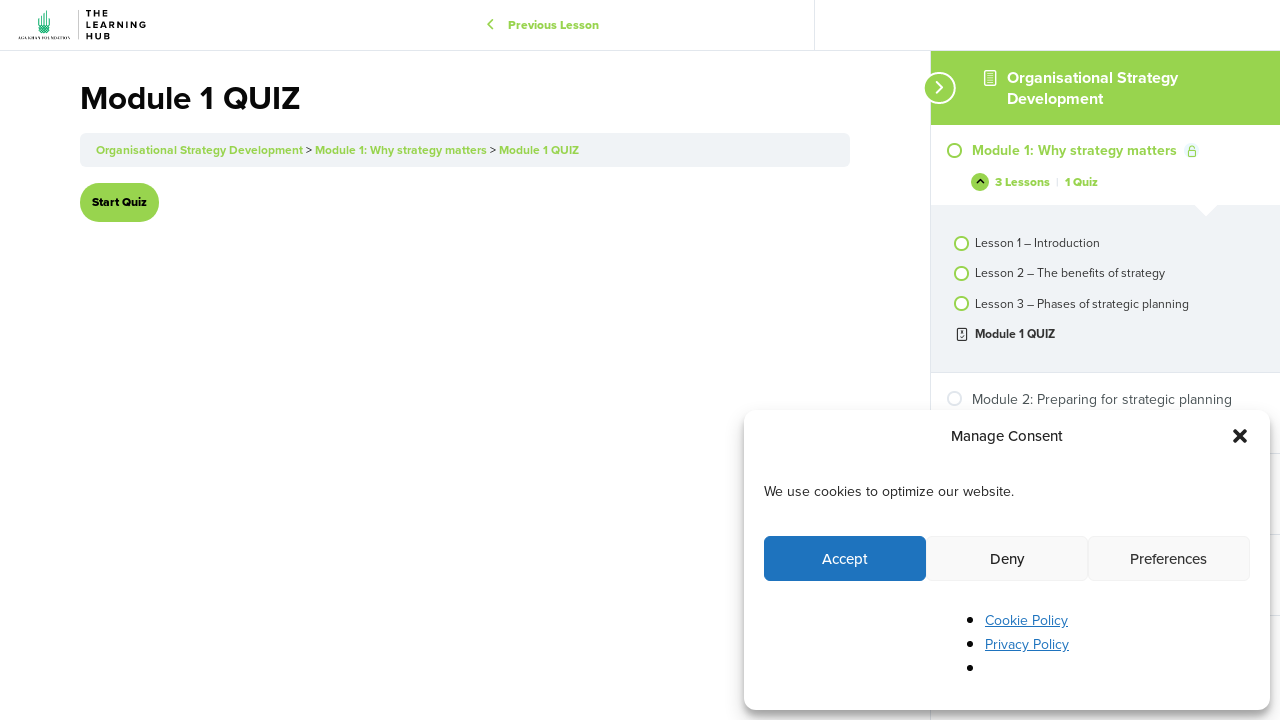

--- FILE ---
content_type: text/html; charset=UTF-8
request_url: https://akflearninghub.org/courses/organisational-strategy-development-global/lessons/module-1-why-strategy-matters/quizzes/module-1-quiz-2/
body_size: 32264
content:
<!DOCTYPE html>
<html lang="en-US" prefix="og: https://ogp.me/ns#">
	<head>
		<meta charset="UTF-8">
		<meta name="viewport" content="width=device-width, initial-scale=1">
		<link rel="profile" href="http://gmpg.org/xfn/11">
		
            <script data-no-defer="1" data-ezscrex="false" data-cfasync="false" data-pagespeed-no-defer data-cookieconsent="ignore">
                var ctPublicFunctions = {"_ajax_nonce":"fc3457b8d6","_rest_nonce":"0cac05f8c2","_ajax_url":"\/wp-admin\/admin-ajax.php","_rest_url":"https:\/\/akflearninghub.org\/wp-json\/","data__cookies_type":"alternative","data__ajax_type":"rest","data__bot_detector_enabled":"0","data__frontend_data_log_enabled":1,"cookiePrefix":"","wprocket_detected":false,"host_url":"akflearninghub.org","text__ee_click_to_select":"Click to select the whole data","text__ee_original_email":"The complete one is","text__ee_got_it":"Got it","text__ee_blocked":"Blocked","text__ee_cannot_connect":"Cannot connect","text__ee_cannot_decode":"Can not decode email. Unknown reason","text__ee_email_decoder":"CleanTalk email decoder","text__ee_wait_for_decoding":"The magic is on the way!","text__ee_decoding_process":"Please wait a few seconds while we decode the contact data."}
            </script>
        
            <script data-no-defer="1" data-ezscrex="false" data-cfasync="false" data-pagespeed-no-defer data-cookieconsent="ignore">
                var ctPublic = {"_ajax_nonce":"fc3457b8d6","settings__forms__check_internal":"0","settings__forms__check_external":"0","settings__forms__force_protection":0,"settings__forms__search_test":"1","settings__data__bot_detector_enabled":"0","settings__sfw__anti_crawler":0,"blog_home":"https:\/\/akflearninghub.org\/","pixel__setting":"0","pixel__enabled":false,"pixel__url":null,"data__email_check_before_post":"1","data__email_check_exist_post":"0","data__cookies_type":"alternative","data__key_is_ok":true,"data__visible_fields_required":true,"wl_brandname":"Anti-Spam by CleanTalk","wl_brandname_short":"CleanTalk","ct_checkjs_key":1945156357,"emailEncoderPassKey":"f5787e8bdec31280e79d32c9c634f262","bot_detector_forms_excluded":"W10=","advancedCacheExists":false,"varnishCacheExists":false,"wc_ajax_add_to_cart":false,"theRealPerson":{"phrases":{"trpHeading":"The Real Person Badge!","trpContent1":"The commenter acts as a real person and verified as not a bot.","trpContent2":"Passed all tests against spam bots. Anti-Spam by CleanTalk.","trpContentLearnMore":"Learn more"},"trpContentLink":"https:\/\/cleantalk.org\/the-real-person?utm_id=&amp;utm_term=&amp;utm_source=admin_side&amp;utm_medium=trp_badge&amp;utm_content=trp_badge_link_click&amp;utm_campaign=apbct_links","imgPersonUrl":"https:\/\/akflearninghub.org\/wp-content\/plugins\/cleantalk-spam-protect\/css\/images\/real_user.svg","imgShieldUrl":"https:\/\/akflearninghub.org\/wp-content\/plugins\/cleantalk-spam-protect\/css\/images\/shield.svg"}}
            </script>
        
<!-- Search Engine Optimization by Rank Math - https://rankmath.com/ -->
<title>Module 1 QUIZ - AKF | The Learning Hub</title><link rel="preload" href="https://akflearninghub.org/wp-content/uploads/akf-logo-LH-color.svg" as="image" fetchpriority="high" /><link rel="preload" href="https://akflearninghub.org/wp-content/uploads/cropped-Logo-akf-simbol-180x180.png" as="image" fetchpriority="high" /><link rel="preload" href="https://use.typekit.net/add6qvb.css?ver=6.6.1" as="style" onload="this.rel='stylesheet';this.removeAttribute('onload');">
<meta name="robots" content="follow, noindex"/>
<meta property="og:locale" content="en_US" />
<meta property="og:type" content="article" />
<meta property="og:title" content="Module 1 QUIZ - AKF | The Learning Hub" />
<meta property="og:description" content="Organisational Strategy Development Module 1: Why strategy matters Module 1 QUIZ Time limit: 0 Quiz Summary 0 of 7 Questions [&hellip;]" />
<meta property="og:url" content="https://akflearninghub.org/courses/organisational-strategy-development-global/lessons/module-1-why-strategy-matters/quizzes/module-1-quiz-2/" />
<meta property="og:site_name" content="AKF | The Learning Hub" />
<meta property="og:updated_time" content="2024-08-02T11:36:16+01:00" />
<meta name="twitter:card" content="summary_large_image" />
<meta name="twitter:title" content="Module 1 QUIZ - AKF | The Learning Hub" />
<meta name="twitter:description" content="Organisational Strategy Development Module 1: Why strategy matters Module 1 QUIZ Time limit: 0 Quiz Summary 0 of 7 Questions [&hellip;]" />
<script type="application/ld+json" class="rank-math-schema">{"@context":"https://schema.org","@graph":[{"@type":"BreadcrumbList","@id":"https://akflearninghub.org/courses/organisational-strategy-development-global/lessons/module-1-why-strategy-matters/quizzes/module-1-quiz-2/#breadcrumb","itemListElement":[{"@type":"ListItem","position":"1","item":{"@id":"/","name":"Home"}},{"@type":"ListItem","position":"2","item":{"@id":"https://akflearninghub.org/courses/organisational-strategy-development-global/lessons/module-1-why-strategy-matters/quizzes/module-1-quiz-2/","name":"Module 1 QUIZ"}}]}]}</script>
<!-- /Rank Math WordPress SEO plugin -->

<link rel='dns-prefetch' href='//use.fontawesome.com' />
<link rel='dns-prefetch' href='//use.typekit.net' />
<link rel="alternate" title="oEmbed (JSON)" type="application/json+oembed" href="https://akflearninghub.org/wp-json/oembed/1.0/embed?url=https%3A%2F%2Fakflearninghub.org%2Fcourses%2Forganisational-strategy-development-global%2Flessons%2Fmodule-1-why-strategy-matters%2Fquizzes%2Fmodule-1-quiz-2%2F" />
<link rel="alternate" title="oEmbed (XML)" type="text/xml+oembed" href="https://akflearninghub.org/wp-json/oembed/1.0/embed?url=https%3A%2F%2Fakflearninghub.org%2Fcourses%2Forganisational-strategy-development-global%2Flessons%2Fmodule-1-why-strategy-matters%2Fquizzes%2Fmodule-1-quiz-2%2F&#038;format=xml" />
<style id='wp-img-auto-sizes-contain-inline-css'>
img:is([sizes=auto i],[sizes^="auto," i]){contain-intrinsic-size:3000px 1500px}
/*# sourceURL=wp-img-auto-sizes-contain-inline-css */
</style>
<link rel='stylesheet' id='dashicons-css' href='https://akflearninghub.org/wp-includes/css/dashicons.min.css?ver=6.9' media='all' />
<link rel='stylesheet' id='post-views-counter-frontend-css' href='https://akflearninghub.org/wp-content/plugins/post-views-counter/css/frontend.min.css?ver=1.6.0' media='all' />
<link rel='stylesheet' id='wp-block-library-css' href='https://akflearninghub.org/wp-includes/css/dist/block-library/style.min.css?ver=6.9' media='all' />

<style id='classic-theme-styles-inline-css'>
/*! This file is auto-generated */
.wp-block-button__link{color:#fff;background-color:#32373c;border-radius:9999px;box-shadow:none;text-decoration:none;padding:calc(.667em + 2px) calc(1.333em + 2px);font-size:1.125em}.wp-block-file__button{background:#32373c;color:#fff;text-decoration:none}
/*# sourceURL=/wp-includes/css/classic-themes.min.css */
</style>
<link rel='stylesheet' id='ultp-gutenberg-blocks-css' href='https://akflearninghub.org/wp-content/plugins/uncanny-toolkit-pro/src/blocks/dist/index.css?ver=4.3.2' media='all' />
<link rel='stylesheet' id='ulgm-gutenberg-blocks-css' href='https://akflearninghub.org/wp-content/plugins/uncanny-learndash-groups/src/blocks/dist/index.css?ver=6.1.3' media='all' />
<link rel='stylesheet' id='cleantalk-public-css-css' href='https://akflearninghub.org/wp-content/plugins/cleantalk-spam-protect/css/cleantalk-public.min.css?ver=6.65_1760544702' media='all' />
<link rel='stylesheet' id='cleantalk-email-decoder-css-css' href='https://akflearninghub.org/wp-content/plugins/cleantalk-spam-protect/css/cleantalk-email-decoder.min.css?ver=6.65_1760544702' media='all' />
<link rel='stylesheet' id='cleantalk-trp-css-css' href='https://akflearninghub.org/wp-content/plugins/cleantalk-spam-protect/css/cleantalk-trp.min.css?ver=6.65_1760544702' media='all' />
<link rel='stylesheet' id='wpdm-font-awesome-css' href='https://use.fontawesome.com/releases/v6.7.2/css/all.css?ver=6.9' media='all' />
<link rel='stylesheet' id='wpdm-front-css' href='https://akflearninghub.org/wp-content/plugins/download-manager/assets/css/front.min.css?ver=6.9' media='all' />
<link rel='stylesheet' id='gamipress-css-css' href='https://akflearninghub.org/wp-content/plugins/gamipress/assets/css/gamipress.min.css?ver=7.4.9' media='all' />
<link rel='stylesheet' id='uncannyowl-learndash-toolkit-free-css' href='https://akflearninghub.org/wp-content/plugins/uncanny-learndash-toolkit/src/assets/frontend/dist/bundle.min.css?ver=3.7.0.3' media='all' />
<link rel='stylesheet' id='ultp-frontend-css' href='https://akflearninghub.org/wp-content/plugins/uncanny-toolkit-pro/src/assets/dist/frontend/bundle.min.css?ver=4.3.2' media='all' />
<link rel='stylesheet' id='learndash_quiz_front_css-css' href='//akflearninghub.org/wp-content/plugins/sfwd-lms/themes/legacy/templates/learndash_quiz_front.min.css?ver=4.23.0' media='all' />
<link rel='stylesheet' id='learndash-css' href='//akflearninghub.org/wp-content/plugins/sfwd-lms/src/assets/dist/css/styles.css?ver=4.23.0' media='all' />
<link rel='stylesheet' id='jquery-dropdown-css-css' href='//akflearninghub.org/wp-content/plugins/sfwd-lms/assets/css/jquery.dropdown.min.css?ver=4.23.0' media='all' />
<link rel='stylesheet' id='learndash_lesson_video-css' href='//akflearninghub.org/wp-content/plugins/sfwd-lms/themes/legacy/templates/learndash_lesson_video.min.css?ver=4.23.0' media='all' />
<link rel='stylesheet' id='learndash-admin-bar-css' href='https://akflearninghub.org/wp-content/plugins/sfwd-lms/src/assets/dist/css/admin-bar/styles.css?ver=4.23.0' media='all' />
<style id='wpgb-head-inline-css'>
.wp-grid-builder:not(.wpgb-template),.wpgb-facet{opacity:0.01}.wpgb-facet fieldset{margin:0;padding:0;border:none;outline:none;box-shadow:none}.wpgb-facet fieldset:last-child{margin-bottom:40px;}.wpgb-facet fieldset legend.wpgb-sr-only{height:1px;width:1px}
/*# sourceURL=wpgb-head-inline-css */
</style>
<link rel='stylesheet' id='cmplz-general-css' href='https://akflearninghub.org/wp-content/plugins/complianz-gdpr/assets/css/cookieblocker.min.css?ver=1765296060' media='all' />
<link rel='stylesheet' id='weglot-css-css' href='https://akflearninghub.org/wp-content/plugins/weglot/dist/css/front-css.css?ver=5.2' media='all' />
<link rel='stylesheet' id='new-flag-css-css' href='https://akflearninghub.org/wp-content/plugins/weglot/dist/css/new-flags.css?ver=5.2' media='all' />
<link rel='stylesheet' id='wppb_pbpl_css-css' href='https://akflearninghub.org/wp-content/plugins/profile-builder/assets/css/placeholder-labels.css?ver=6.9' media='all' />
<link rel='stylesheet' id='bricks-frontend-css' href='https://akflearninghub.org/wp-content/themes/bricks/assets/css/frontend-light.min.css?ver=1753810074' media='all' />
<style id='bricks-frontend-inline-css'>
@font-face{font-family:"Timothy";font-weight:400;font-display:swap;src:url(https://akflearninghub.org/wp-content/uploads/Timothy-Regular-400.woff2) format("woff2"),url(https://akflearninghub.org/wp-content/uploads/Timothy-Regular-400.woff) format("woff"),url(https://akflearninghub.org/wp-content/uploads/Timothy-Regular-400.ttf) format("truetype");}
@font-face{font-family:"Marker Felt Thin";font-weight:400;font-display:swap;src:url(https://akflearninghub.org/wp-content/uploads/Marker-Felt-Thin.woff2) format("woff2"),url(https://akflearninghub.org/wp-content/uploads/Marker-Felt-Thin.woff) format("woff"),url(https://akflearninghub.org/wp-content/uploads/Marker-Felt-Thin.ttf) format("truetype");}
@font-face{font-family:"Founders Grotesk Cond";font-weight:300;font-display:swap;src:url(https://akflearninghub.org/wp-content/uploads/foundersgroteskxcond-lt-webfont.woff2) format("woff2"),url(https://akflearninghub.org/wp-content/uploads/foundersgroteskxcond-lt-webfont.woff) format("woff"),url(https://akflearninghub.org/wp-content/uploads/foundersgroteskxcond-lt-webfont.ttf) format("truetype");}@font-face{font-family:"Founders Grotesk Cond";font-weight:700;font-display:swap;src:url(https://akflearninghub.org/wp-content/uploads/foundersgroteskxcond-bold-webfont.woff2) format("woff2"),url(https://akflearninghub.org/wp-content/uploads/foundersgroteskxcond-bold-webfont.woff) format("woff"),url(https://akflearninghub.org/wp-content/uploads/foundersgroteskxcond-bold-webfont.ttf) format("truetype");}
@font-face{font-family:"Founders Grotesk";font-weight:300;font-display:swap;src:url(https://akflearninghub.org/wp-content/uploads/foundersgrotesk-light-webfont.woff2) format("woff2"),url(https://akflearninghub.org/wp-content/uploads/foundersgrotesk-light-webfont.woff) format("woff"),url(https://akflearninghub.org/wp-content/uploads/foundersgrotesk-light-webfont.ttf) format("truetype");}@font-face{font-family:"Founders Grotesk";font-weight:400;font-display:swap;src:url(https://akflearninghub.org/wp-content/uploads/foundersgrotesk-regular-webfont.woff2) format("woff2"),url(https://akflearninghub.org/wp-content/uploads/foundersgrotesk-regular-webfont.woff) format("woff"),url(https://akflearninghub.org/wp-content/uploads/foundersgrotesk-regular-webfont.ttf) format("truetype");}@font-face{font-family:"Founders Grotesk";font-weight:500;font-display:swap;src:url(https://akflearninghub.org/wp-content/uploads/foundersgrotesk-medium-webfont.woff2) format("woff2"),url(https://akflearninghub.org/wp-content/uploads/foundersgrotesk-medium-webfont.woff) format("woff"),url(https://akflearninghub.org/wp-content/uploads/foundersgrotesk-medium-webfont.ttf) format("truetype");}@font-face{font-family:"Founders Grotesk";font-weight:600;font-display:swap;src:url(https://akflearninghub.org/wp-content/uploads/foundersgrotesk-semibold-webfont.woff2) format("woff2"),url(https://akflearninghub.org/wp-content/uploads/foundersgrotesk-semibold-webfont.woff) format("woff"),url(https://akflearninghub.org/wp-content/uploads/foundersgrotesk-semibold-webfont.ttf) format("truetype");}@font-face{font-family:"Founders Grotesk";font-weight:700;font-display:swap;src:url(https://akflearninghub.org/wp-content/uploads/foundersgrotesk-bold-webfont.woff2) format("woff2"),url(https://akflearninghub.org/wp-content/uploads/foundersgrotesk-bold-webfont.woff) format("woff"),url(https://akflearninghub.org/wp-content/uploads/foundersgrotesk-bold-webfont.ttf) format("truetype");}
@font-face{font-family:"PlayfairDisplay";font-weight:800;font-display:swap;src:url(https://akflearninghub.org/wp-content/uploads/PlayfairDisplay-ExtraBold.woff2) format("woff2"),url(https://akflearninghub.org/wp-content/uploads/PlayfairDisplay-ExtraBold.woff) format("woff"),url(https://akflearninghub.org/wp-content/uploads/PlayfairDisplay-ExtraBold.ttf) format("truetype");}

/*# sourceURL=bricks-frontend-inline-css */
</style>
<link rel='stylesheet' id='bricks-child-css' href='https://akflearninghub.org/wp-content/themes/foundation/style.css?ver=1710175768' media='all' />
<link rel='stylesheet' id='bricks-color-palettes-css' href='https://akflearninghub.org/wp-content/uploads/bricks/css/color-palettes.min.css?ver=1753811102' media='all' />
<link rel='stylesheet' id='bricks-global-variables-css' href='https://akflearninghub.org/wp-content/uploads/bricks/css/global-variables.min.css?ver=1753811102' media='all' />
<link rel='stylesheet' id='bricks-theme-style-global-css' href='https://akflearninghub.org/wp-content/uploads/bricks/css/theme-style-global.min.css?ver=1753811102' media='all' />
<link rel='stylesheet' id='bricks-post-34-css' href='https://akflearninghub.org/wp-content/uploads/bricks/css/post-34.min.css?ver=1753811103' media='all' />
<link rel='stylesheet' id='bricks-post-39-css' href='https://akflearninghub.org/wp-content/uploads/bricks/css/post-39.min.css?ver=1761060190' media='all' />
<link rel='stylesheet' id='bricks-post-287793-css' href='https://akflearninghub.org/wp-content/uploads/bricks/css/post-287793.min.css?ver=1753811102' media='all' />
<link rel='stylesheet' id='bricks-element-post-author-css' href='https://akflearninghub.org/wp-content/themes/bricks/assets/css/elements/post-author.min.css?ver=1753810074' media='all' />
<link rel='stylesheet' id='bricks-element-post-comments-css' href='https://akflearninghub.org/wp-content/themes/bricks/assets/css/elements/post-comments.min.css?ver=1753810074' media='all' />
<link rel='stylesheet' id='bricks-element-post-navigation-css' href='https://akflearninghub.org/wp-content/themes/bricks/assets/css/elements/post-navigation.min.css?ver=1753810074' media='all' />
<link rel='stylesheet' id='bricks-element-post-sharing-css' href='https://akflearninghub.org/wp-content/themes/bricks/assets/css/elements/post-sharing.min.css?ver=1753810074' media='all' />
<link rel='stylesheet' id='bricks-element-post-taxonomy-css' href='https://akflearninghub.org/wp-content/themes/bricks/assets/css/elements/post-taxonomy.min.css?ver=1753810074' media='all' />
<link rel='stylesheet' id='bricks-element-related-posts-css' href='https://akflearninghub.org/wp-content/themes/bricks/assets/css/elements/related-posts.min.css?ver=1753810074' media='all' />
<link rel='stylesheet' id='bricks-element-post-content-css' href='https://akflearninghub.org/wp-content/themes/bricks/assets/css/elements/post-content.min.css?ver=1753810074' media='all' />
<link rel='stylesheet' id='bricks-ionicons-css' href='https://akflearninghub.org/wp-content/themes/bricks/assets/css/libs/ionicons.min.css?ver=1753810074' media='all' />
<link rel='stylesheet' id='adobe-fonts-project-id-add6qvb-css' href='https://use.typekit.net/add6qvb.css?ver=6.9' media='all' />
<link rel='stylesheet' id='learndash-front-css' href='//akflearninghub.org/wp-content/plugins/sfwd-lms/themes/ld30/assets/css/learndash.min.css?ver=4.23.0' media='all' />
<style id='learndash-front-inline-css'>
		.learndash-wrapper .ld-item-list .ld-item-list-item.ld-is-next,
		.learndash-wrapper .wpProQuiz_content .wpProQuiz_questionListItem label:focus-within {
			border-color: #98d44e;
		}

		/*
		.learndash-wrapper a:not(.ld-button):not(#quiz_continue_link):not(.ld-focus-menu-link):not(.btn-blue):not(#quiz_continue_link):not(.ld-js-register-account):not(#ld-focus-mode-course-heading):not(#btn-join):not(.ld-item-name):not(.ld-table-list-item-preview):not(.ld-lesson-item-preview-heading),
		 */

		.learndash-wrapper .ld-breadcrumbs a,
		.learndash-wrapper .ld-lesson-item.ld-is-current-lesson .ld-lesson-item-preview-heading,
		.learndash-wrapper .ld-lesson-item.ld-is-current-lesson .ld-lesson-title,
		.learndash-wrapper .ld-primary-color-hover:hover,
		.learndash-wrapper .ld-primary-color,
		.learndash-wrapper .ld-primary-color-hover:hover,
		.learndash-wrapper .ld-primary-color,
		.learndash-wrapper .ld-tabs .ld-tabs-navigation .ld-tab.ld-active,
		.learndash-wrapper .ld-button.ld-button-transparent,
		.learndash-wrapper .ld-button.ld-button-reverse,
		.learndash-wrapper .ld-icon-certificate,
		.learndash-wrapper .ld-login-modal .ld-login-modal-login .ld-modal-heading,
		#wpProQuiz_user_content a,
		.learndash-wrapper .ld-item-list .ld-item-list-item a.ld-item-name:hover,
		.learndash-wrapper .ld-focus-comments__heading-actions .ld-expand-button,
		.learndash-wrapper .ld-focus-comments__heading a,
		.learndash-wrapper .ld-focus-comments .comment-respond a,
		.learndash-wrapper .ld-focus-comment .ld-comment-reply a.comment-reply-link:hover,
		.learndash-wrapper .ld-expand-button.ld-button-alternate {
			color: #98d44e !important;
		}

		.learndash-wrapper .ld-focus-comment.bypostauthor>.ld-comment-wrapper,
		.learndash-wrapper .ld-focus-comment.role-group_leader>.ld-comment-wrapper,
		.learndash-wrapper .ld-focus-comment.role-administrator>.ld-comment-wrapper {
			background-color:rgba(152, 212, 78, 0.03) !important;
		}


		.learndash-wrapper .ld-primary-background,
		.learndash-wrapper .ld-tabs .ld-tabs-navigation .ld-tab.ld-active:after {
			background: #98d44e !important;
		}



		.learndash-wrapper .ld-course-navigation .ld-lesson-item.ld-is-current-lesson .ld-status-incomplete,
		.learndash-wrapper .ld-focus-comment.bypostauthor:not(.ptype-sfwd-assignment) >.ld-comment-wrapper>.ld-comment-avatar img,
		.learndash-wrapper .ld-focus-comment.role-group_leader>.ld-comment-wrapper>.ld-comment-avatar img,
		.learndash-wrapper .ld-focus-comment.role-administrator>.ld-comment-wrapper>.ld-comment-avatar img {
			border-color: #98d44e !important;
		}



		.learndash-wrapper .ld-loading::before {
			border-top:3px solid #98d44e !important;
		}

		.learndash-wrapper .ld-button:hover:not([disabled]):not(.ld-button-transparent):not(.ld--ignore-inline-css),
		#learndash-tooltips .ld-tooltip:after,
		#learndash-tooltips .ld-tooltip,
		.ld-tooltip:not(.ld-tooltip--modern) [role="tooltip"],
		.learndash-wrapper .ld-primary-background,
		.learndash-wrapper .btn-join:not(.ld--ignore-inline-css),
		.learndash-wrapper #btn-join:not(.ld--ignore-inline-css),
		.learndash-wrapper .ld-button:not([disabled]):not(.ld-button-reverse):not(.ld-button-transparent):not(.ld--ignore-inline-css),
		.learndash-wrapper .ld-expand-button:not([disabled]),
		.learndash-wrapper .wpProQuiz_content .wpProQuiz_button:not([disabled]):not(.wpProQuiz_button_reShowQuestion):not(.wpProQuiz_button_restartQuiz),
		.learndash-wrapper .wpProQuiz_content .wpProQuiz_button2:not([disabled]),
		.learndash-wrapper .ld-focus .ld-focus-sidebar .ld-course-navigation-heading,
		.learndash-wrapper .ld-focus-comments .form-submit #submit,
		.learndash-wrapper .ld-login-modal input[type='submit']:not([disabled]),
		.learndash-wrapper .ld-login-modal .ld-login-modal-register:not([disabled]),
		.learndash-wrapper .wpProQuiz_content .wpProQuiz_certificate a.btn-blue:not([disabled]),
		.learndash-wrapper .ld-focus .ld-focus-header .ld-user-menu .ld-user-menu-items a:not([disabled]),
		#wpProQuiz_user_content table.wp-list-table thead th,
		#wpProQuiz_overlay_close:not([disabled]),
		.learndash-wrapper .ld-expand-button.ld-button-alternate:not([disabled]) .ld-icon {
			background-color: #98d44e !important;
			color: #000000;
		}

		.learndash-wrapper .ld-focus .ld-focus-sidebar .ld-focus-sidebar-trigger:not([disabled]):not(:hover):not(:focus) .ld-icon {
			background-color: #98d44e;
		}

		.learndash-wrapper .ld-focus .ld-focus-sidebar .ld-focus-sidebar-trigger:hover .ld-icon,
		.learndash-wrapper .ld-focus .ld-focus-sidebar .ld-focus-sidebar-trigger:focus .ld-icon {
			border-color: #98d44e;
			color: #98d44e;
		}

		.learndash-wrapper .ld-button:focus:not(.ld-button-transparent):not(.ld--ignore-inline-css),
		.learndash-wrapper .btn-join:focus:not(.ld--ignore-inline-css),
		.learndash-wrapper #btn-join:focus:not(.ld--ignore-inline-css),
		.learndash-wrapper .ld-expand-button:focus,
		.learndash-wrapper .wpProQuiz_content .wpProQuiz_button:not(.wpProQuiz_button_reShowQuestion):focus:not(.wpProQuiz_button_restartQuiz),
		.learndash-wrapper .wpProQuiz_content .wpProQuiz_button2:focus,
		.learndash-wrapper .ld-focus-comments .form-submit #submit,
		.learndash-wrapper .ld-login-modal input[type='submit']:focus,
		.learndash-wrapper .ld-login-modal .ld-login-modal-register:focus,
		.learndash-wrapper .wpProQuiz_content .wpProQuiz_certificate a.btn-blue:focus {
			opacity: 0.75; /* Replicates the hover/focus states pre-4.21.3. */
			outline-color: #98d44e;
		}

		.learndash-wrapper .ld-button:hover:not(.ld-button-transparent):not(.ld--ignore-inline-css),
		.learndash-wrapper .btn-join:hover:not(.ld--ignore-inline-css),
		.learndash-wrapper #btn-join:hover:not(.ld--ignore-inline-css),
		.learndash-wrapper .ld-expand-button:hover,
		.learndash-wrapper .wpProQuiz_content .wpProQuiz_button:not(.wpProQuiz_button_reShowQuestion):hover:not(.wpProQuiz_button_restartQuiz),
		.learndash-wrapper .wpProQuiz_content .wpProQuiz_button2:hover,
		.learndash-wrapper .ld-focus-comments .form-submit #submit,
		.learndash-wrapper .ld-login-modal input[type='submit']:hover,
		.learndash-wrapper .ld-login-modal .ld-login-modal-register:hover,
		.learndash-wrapper .wpProQuiz_content .wpProQuiz_certificate a.btn-blue:hover {
			background-color: #98d44e; /* Replicates the hover/focus states pre-4.21.3. */
			opacity: 0.85; /* Replicates the hover/focus states pre-4.21.3. */
		}

		.learndash-wrapper .ld-item-list .ld-item-search .ld-closer:focus {
			border-color: #98d44e;
		}

		.learndash-wrapper .ld-focus .ld-focus-header .ld-user-menu .ld-user-menu-items:before {
			border-bottom-color: #98d44e !important;
		}

		.learndash-wrapper .ld-button.ld-button-transparent:hover {
			background: transparent !important;
		}

		.learndash-wrapper .ld-button.ld-button-transparent:focus {
			outline-color: #98d44e;
		}

		.learndash-wrapper .ld-focus .ld-focus-header .sfwd-mark-complete .learndash_mark_complete_button,
		.learndash-wrapper .ld-focus .ld-focus-header #sfwd-mark-complete #learndash_mark_complete_button,
		.learndash-wrapper .ld-button.ld-button-transparent,
		.learndash-wrapper .ld-button.ld-button-alternate,
		.learndash-wrapper .ld-expand-button.ld-button-alternate {
			background-color:transparent !important;
		}

		.learndash-wrapper .ld-focus-header .ld-user-menu .ld-user-menu-items a,
		.learndash-wrapper .ld-button.ld-button-reverse:hover,
		.learndash-wrapper .ld-alert-success .ld-alert-icon.ld-icon-certificate,
		.learndash-wrapper .ld-alert-warning .ld-button,
		.learndash-wrapper .ld-primary-background.ld-status {
			color:white !important;
		}

		.learndash-wrapper .ld-status.ld-status-unlocked {
			background-color: rgba(152,212,78,0.2) !important;
			color: #98d44e !important;
		}

		.learndash-wrapper .wpProQuiz_content .wpProQuiz_addToplist {
			background-color: rgba(152,212,78,0.1) !important;
			border: 1px solid #98d44e !important;
		}

		.learndash-wrapper .wpProQuiz_content .wpProQuiz_toplistTable th {
			background: #98d44e !important;
		}

		.learndash-wrapper .wpProQuiz_content .wpProQuiz_toplistTrOdd {
			background-color: rgba(152,212,78,0.1) !important;
		}


		.learndash-wrapper .wpProQuiz_content .wpProQuiz_time_limit .wpProQuiz_progress {
			background-color: #98d44e !important;
		}
		
		.learndash-wrapper #quiz_continue_link,
		.learndash-wrapper .ld-secondary-background,
		.learndash-wrapper .learndash_mark_complete_button,
		.learndash-wrapper #learndash_mark_complete_button,
		.learndash-wrapper .ld-status-complete,
		.learndash-wrapper .ld-alert-success .ld-button,
		.learndash-wrapper .ld-alert-success .ld-alert-icon {
			background-color: #98d44e !important;
		}

		.learndash-wrapper #quiz_continue_link:focus,
		.learndash-wrapper .learndash_mark_complete_button:focus,
		.learndash-wrapper #learndash_mark_complete_button:focus,
		.learndash-wrapper .ld-alert-success .ld-button:focus {
			outline-color: #98d44e;
		}

		.learndash-wrapper .wpProQuiz_content a#quiz_continue_link {
			background-color: #98d44e !important;
		}

		.learndash-wrapper .wpProQuiz_content a#quiz_continue_link:focus {
			outline-color: #98d44e;
		}

		.learndash-wrapper .course_progress .sending_progress_bar {
			background: #98d44e !important;
		}

		.learndash-wrapper .wpProQuiz_content .wpProQuiz_button_reShowQuestion:hover, .learndash-wrapper .wpProQuiz_content .wpProQuiz_button_restartQuiz:hover {
			background-color: #98d44e !important;
			opacity: 0.75;
		}

		.learndash-wrapper .wpProQuiz_content .wpProQuiz_button_reShowQuestion:focus,
		.learndash-wrapper .wpProQuiz_content .wpProQuiz_button_restartQuiz:focus {
			outline-color: #98d44e;
		}

		.learndash-wrapper .ld-secondary-color-hover:hover,
		.learndash-wrapper .ld-secondary-color,
		.learndash-wrapper .ld-focus .ld-focus-header .sfwd-mark-complete .learndash_mark_complete_button,
		.learndash-wrapper .ld-focus .ld-focus-header #sfwd-mark-complete #learndash_mark_complete_button,
		.learndash-wrapper .ld-focus .ld-focus-header .sfwd-mark-complete:after {
			color: #98d44e !important;
		}

		.learndash-wrapper .ld-secondary-in-progress-icon {
			border-left-color: #98d44e !important;
			border-top-color: #98d44e !important;
		}

		.learndash-wrapper .ld-alert-success {
			border-color: #98d44e;
			background-color: transparent !important;
			color: #98d44e;
		}

				.learndash-wrapper .ld-focus .ld-focus-main .ld-focus-content {
			max-width: 1600px;
		}
		
/*# sourceURL=learndash-front-inline-css */
</style>
<link rel='stylesheet' id='learndash-quiz-front-css' href='//akflearninghub.org/wp-content/plugins/sfwd-lms/themes/ld30/assets/css/learndash.quiz.front.min.css?ver=4.23.0' media='all' />
<link rel='stylesheet' id='datatables-styles-css' href='https://akflearninghub.org/wp-content/plugins/tin-canny-learndash-reporting/src/assets/admin/css/datatables.min.css?ver=0.0.1' media='all' />
<link rel='stylesheet' id='uotc-group-quiz-report-css' href='https://akflearninghub.org/wp-content/plugins/tin-canny-learndash-reporting/src/assets/admin/css/group-quiz-report-module.css?ver=0.0.1' media='all' />
<link rel='stylesheet' id='searchwp-live-search-css' href='https://akflearninghub.org/wp-content/plugins/searchwp-live-ajax-search/assets/styles/style.min.css?ver=1.8.6' media='all' />
<style id='searchwp-live-search-inline-css'>
.searchwp-live-search-result .searchwp-live-search-result--title a {
  font-size: 16px;
}
.searchwp-live-search-result .searchwp-live-search-result--price {
  font-size: 14px;
}
.searchwp-live-search-result .searchwp-live-search-result--add-to-cart .button {
  font-size: 14px;
}

/*# sourceURL=searchwp-live-search-inline-css */
</style>
<link rel='stylesheet' id='x-burger-trigger-css' href='https://akflearninghub.org/wp-content/plugins/bricksextras/components/assets/css/burgertrigger.css?ver=1.5.3' media='all' />
<link rel='stylesheet' id='x-dynamic-lightbox-css' href='https://akflearninghub.org/wp-content/plugins/bricksextras/components/assets/css/dynamiclightbox.css?ver=1.5.3' media='all' />
<link rel='stylesheet' id='x-offcanvas-css' href='https://akflearninghub.org/wp-content/plugins/bricksextras/components/assets/css/offcanvas.css?ver=1.5.3' media='all' />
<link rel='stylesheet' id='bricks-splide-css' href='https://akflearninghub.org/wp-content/themes/bricks/assets/css/libs/splide.min.css?ver=1753810074' media='all' />
<link rel='stylesheet' id='x-pro-slider-css' href='https://akflearninghub.org/wp-content/plugins/bricksextras/components/assets/css/proslider.css?ver=1.5.3' media='all' />
<link rel='stylesheet' id='x-slide-menu-css' href='https://akflearninghub.org/wp-content/plugins/bricksextras/components/assets/css/slidemenu.css?ver=1.5.3' media='all' />
<style id='bricks-frontend-inline-inline-css'>
.header-top-bar {position: relative}@media (max-width: 478px) {.header-top-bar {z-index: 99999 !important}}.header-6 {padding-top: var(--space-m); padding-right: var(--space-m); padding-bottom: var(--space-m); padding-left: var(--space-m)}@media (max-width: 767px) {.header-6 {overflow: hidden;}}.header-6-container {display: grid; align-items: initial; grid-template-columns: repeat(6, minmax(0, 1fr)); align-content: center; align-items: center}.header-6-brand {grid-column: span 2}@media (max-width: 767px) {.header-6-brand {grid-column: span 3}}.header-6-brand__logo .bricks-site-logo {height: 100%; width: 100%}@media (max-width: 767px) {.header-6-brand__logo.white path {fill: var(--white);}}.header-6-nav {grid-column: -1}.header-6__menu .bricks-nav-menu > li > a {color: var(--text-black)}.header-6__menu .bricks-nav-menu > li > .brx-submenu-toggle > * {color: var(--text-black)}.header-6__menu .bricks-nav-menu .sub-menu .menu-item:hover {background-color: var(--primary)}.header-6__menu .bricks-nav-menu > li {margin-right: 3rem; margin-left: 0}.header-6__menu {margin-left: auto;}ul#menu-main > *.open:before { position: absolute; content: ""; height: 200px; top: -50px; width: 200vw; left: -100vw; background: var(--light); z-index: -1; opacity: 1; }.open-main-menu {display: none}@media (max-width: 478px) {.open-main-menu {display: flex}}.main-mobile-menu .x-offcanvas_inner {width: 100%}.main-mobile-menu {display: none; position: relative}@media (max-width: 478px) {.main-mobile-menu {z-index: 9999; display: flex}.main-mobile-menu .x-offcanvas_inner {min-height: 100vh}body:not(.admin-bar) .main-mobile-menu .x-offcanvas_inner { top:39px !important;}}.big-cta-feature__home {border-radius: var(--radius-m); padding-top: 0; padding-right: var(--space-l); padding-bottom: 0; padding-left: var(--space-l); min-height: 460px; position: relative; justify-content: center}.big-cta-feature__home .big-cta__icon,.big-cta-feature__home {transition:all 0.2s ease-in-out;} .big-cta-feature__home:hover .big-cta__icon { color:var(--light);} .big-cta-feature__home:hover .big-cta__button {background:transparent;color:var(--accent);} .big-cta-feature__home >*:last-child {position:relative;}@media (max-width: 478px) {.big-cta-feature__home {padding-top: var(--space-xs); padding-bottom: var(--space-xl)}}.big-cta-feature__home-cta {padding-top: 0; padding-right: 0; padding-bottom: 00; padding-left: 0; font-size: var(--text-xl); font-weight: 700; letter-spacing: 0px; text-decoration: underline; margin-bottom: 0}@media (max-width: 478px) {.mb-mobile-menu .menu-item a {font-weight: 700; font-size: var(--text-m); padding-top: 10px}.mb-mobile-menu > * > * {border-bottom:1px solid #C7C7C7;padding:5px 0}.mb-mobile-menu > * > *:last-child,.mb-mobile-menu > * > .login-cta{border-bottom:0;}.mb-mobile-menu .ld-button.login-cta { position: relative; width:max-content;top:20px;}.mb-mobile-menu .login-cta a { background:var(--dark); padding:var(--space-2xs) var(--space-2xl) !important;border-radius:var(--radius-xl);}.mb-mobile-menu > * {display:flex;} .mb-mobile-menu > * > .login-cta {order:99;}.mb-mobile-menu .x-slide-menu_list {--x-slide-menu-indent: 20px}.mb-mobile-menu .x-slide-menu_list .sub-menu > li.menu-item > a {font-weight: 500}}.footer-6 {padding-top: var(--space-2xl); padding-right: var(--space-s); padding-bottom: var(--space-2xl); padding-left: var(--space-s); row-gap: var(--space-m); position: relative}.footer-6-container {display: grid; align-items: initial; grid-template-columns: repeat(9, minmax(0, 1fr)); grid-gap: 0px; position: relative; width: 1100px; overflow: hidden}.footer-6-container > * { position:relative;} .footer-6-container > *:after { content: ""; position: absolute;border:1px solid var(--accent); height:100%; top:0; left:0;} .footer-6-container> *:first-child:after { display:none;}@media (max-width: 767px) {.footer-6-container {grid-template-columns: repeat(1, minmax(0, 1fr))}}@media (max-width: 478px) {.footer-6-container {grid-template-columns: 100%}}.footer-6-alpha {grid-column: span 3; padding-right: var(--space-m)}@media (max-width: 767px) {.footer-6-alpha {grid-column: span 1}}@media (max-width: 478px) {.footer-6-alpha {padding-right: 0}}.slider-footer-wrapper > .x-splide__arrows .splide__arrow--next {margin-right: -20px}.slider-footer-wrapper > .x-slider_builder > .x-splide__arrows .splide__arrow--next {margin-right: -20px}.slider-footer-wrapper > .x-splide__arrows .splide__arrow--prev {margin-left: -20px}.slider-footer-wrapper > .x-slider_builder > .x-splide__arrows .splide__arrow--prev {margin-left: -20px}.slider-footer-wrapper > .splide__arrows > .splide__arrow {height: 40px; width: 40px}.slider-footer-wrapper > .x-slider_builder > .splide__arrows > .splide__arrow {height: 40px; width: 40px}.slider-footer-wrapper .x-slider_slide {padding-top: 0; padding-right: 0; padding-bottom: 0; padding-left: 0}.slider-footer-wrapper > .x-slider_builder > .splide__track_builder {--xitemstoshow: 3}.slider-footer-wrapper > .x-slider_builder {--xspacebetween: var(--space-l)}.slider-footer-wrapper button.splide__arrow.splide__arrow--prev svg {transform:rotate(180deg);} .slider-footer-wrapper { --fade-ammount:25%; -webkit-mask-image:linear-gradient(to right, transparent, black var(--fade-ammount), black calc(100% - var(--fade-ammount)), transparent); }@media (max-width: 478px) {.slider-footer-wrapper > .x-slider_builder > .splide__track_builder {--xitemstoshow: 1}}.slider-footer-wrapper__awards-slide-footer {row-gap: var(--space-xs)}.slider-footer-wrapper__awards-slide-footer {position:relative;transition: 250ms ease-in-out}.slider-footer-wrapper__award-details {align-items: center; row-gap: var(--space-2xs)}.slider-footer-wrapper__award-details:focus-within :focus { box-shadow:none; outline:none;}.slider-footer-wrapper__block {justify-content: center; align-items: center; height: 160px}.slider-footer-wrapper__image { max-width:100px; width:100px; filter:grayscale(1); transition: 250ms ease-in-out;} .slider-footer-wrapper__image:hover { filter:grayscale(0);translate:0;}.newsletter-lightbox {display: flex}.newsletter-lightbox .gslide-inline .ginlined-content {padding-top: var(--space-xl); padding-right: var(--space-xl); padding-bottom: var(--space-xl); padding-left: var(--space-xl)}.newsletter-lightbox .x-dynamic-lightbox_content {row-gap: var(--space-s); align-items: flex-start; justify-content: center}.newsletter-lightbox .gslide-inline {position:relative;}.modal-close {color: var(--dark); fill: var(--dark); font-size: var(--text-xl); position: absolute; top: var(--space-s); right: var(--space-s)}.modal-close { cursor:pointer;}.footer-nav-wrapper {display: grid; align-items: initial; grid-template-columns: repeat(6, minmax(0, 1fr)); grid-gap: var(--space-s)}@media (max-width: 767px) {.footer-nav-wrapper {grid-template-columns: repeat(3, minmax(0, 1fr))}}@media (max-width: 478px) {.footer-nav-wrapper {grid-template-columns: repeat(2, minmax(0, 1fr)); display: flex; flex-direction: row; align-items: center}}.footer-nav-wrapper-6 {grid-column: span 4; display: flex; row-gap: var(--space-l); padding-top: var(--space-s); padding-right: var(--space-l); padding-bottom: var(--space-s); padding-left: var(--space-xl)}@media (max-width: 767px) {.footer-nav-wrapper-6 {grid-column: span 1}}.footer--title {color: var(--accent); position: relative}@media (max-width: 478px) {.footer--title {padding-top: 0; padding-left: 0}}.footer--menu {color: var(--light); font-weight: 300; font-size: var(--text-m); padding-right: 0; margin-left: 0}.footer--menu .bricks-nav-menu {flex-direction: column}:root { --grid-value-space: var(--space-2xl);}@media all and (min-width:981px) { .footer--menu li { margin-left:0; } .footer--menu ul { display: grid; grid-auto-flow: column; grid-template-rows: repeat(4,minmax(0,var(--text-2xl)));grid-gap:20px; grid-template-columns: repeat(2,minmax(0,max-content)); justify-content:space-between;} .footer--menu ul > *,.footer--menu ul{ position: relative;}  }@media (max-width: 478px) {.footer--menu .bricks-mobile-menu-wrapper:before {background-color: var(--footer)}.footer--menu .bricks-mobile-menu-wrapper {text-align: left}.footer--menu.show-mobile-menu .bricks-mobile-menu-toggle {top: 0}.footer--menu .bricks-mobile-menu-toggle {color: var(--light)}.footer--menu .bricks-mobile-menu-overlay {background-color: var(--dark-60)}:root { --grid-value-space:var(--space-2xl);}.footer--menu li a {display:block !important;text-align:center !important;} .footer--menu li {margin-left:0;text-align:center !important;}.footer--menu ul { display: grid; grid-auto-flow: column; grid-template-rows: repeat(4,minmax(0,max-content));grid-gap: 10px var(--grid-value-space);justify-self: center;align-items:start; grid-template-columns: repeat(2,minmax(0, 1fr));;padding:0;.footer--menu ul > *,.footer--menu ul{ position: relative;}.footer--menu ul > *:nth-child(-n+5)::after,.footer--menu ul:before,.footer--menu ul:after{ content: ""; position: absolute;top:0; width: 0.5px; background-color: var(--accent); }.footer--menu ul:before,.footer--menu ul:after { height: calc(var(--footer-border-height) + 0px); height:100%;}.footer--menu ul > *:nth-child(-n+5)::after { right: calc((var(--grid-value-space) * -1) / 2); height: calc((var(--footer-border-height) / 5) + 0px); height:calc(100% + 0px);}.footer--menu ul:before { left: 0;}.footer--menu ul:after {right:0;}}.footer--menu {padding-right: var(--space-s); padding-left: var(--space-s)}}.footer-6-delta {display: flex; flex-direction: column; row-gap: var(--space-l); grid-column: span 2; padding-top: var(--space-s); padding-right: 0; padding-bottom: var(--space-s); padding-left: var(--space-l); align-self: flex-start !important; height: 100%}@media (max-width: 767px) {.footer-6-delta {grid-column: span 1}}.footer--title__nogap {padding-top: 0; padding-left: 0}.btn-newsletter {padding-right: 0; padding-left: 0}.footer-text-links {color: var(--light); text-decoration: underline; font-size: var(--text-m); margin-bottom: 0}.footer--social-icons {flex-direction: row}.sm-s-wrapper {align-items: center}.sm-label {font-size: var(--text-xs); color: var(--light); font-weight: 300}.newsletter-toggle {position: fixed; bottom: 20px; right: 20px; background-color: var(--primary); font-weight: 700; color: var(--light); padding-top: var(--space-2xs); padding-right: var(--space-s); padding-bottom: var(--space-2xs); padding-left: var(--space-s); border-radius: var(--radius-full); box-shadow: 1px 7px 10px 0 rgba(142, 142, 142, 0.5)}.newsletter-toggle svg { animation: ring 8s .7s ease-in-out infinite;}@-webkit-keyframes ring { 0% { -webkit-transform: rotateZ(0) } 1% { -webkit-transform: rotateZ(30deg) } 3% { -webkit-transform: rotateZ(-28deg) } 5% { -webkit-transform: rotateZ(34deg) } 7% { -webkit-transform: rotateZ(-32deg) } 9% { -webkit-transform: rotateZ(30deg) } 11% { -webkit-transform: rotateZ(-28deg) } 13% { -webkit-transform: rotateZ(26deg) } 15% { -webkit-transform: rotateZ(-24deg) } 17% { -webkit-transform: rotateZ(22deg) } 19% { -webkit-transform: rotateZ(-20deg) } 21% { -webkit-transform: rotateZ(18deg) } 23% { -webkit-transform: rotateZ(-16deg) } 25% { -webkit-transform: rotateZ(14deg) } 27% { -webkit-transform: rotateZ(-12deg) } 29% { -webkit-transform: rotateZ(10deg) } 31% { -webkit-transform: rotateZ(-8deg) } 33% { -webkit-transform: rotateZ(6deg) } 35% { -webkit-transform: rotateZ(-4deg) } 37% { -webkit-transform: rotateZ(2deg) } 39% { -webkit-transform: rotateZ(-1deg) } 41% { -webkit-transform: rotateZ(1deg) } 43% { -webkit-transform: rotateZ(0) } 100% { -webkit-transform: rotateZ(0) } } @-moz-keyframes ring { 0% { -moz-transform: rotate(0) } 1% { -moz-transform: rotate(30deg) } 3% { -moz-transform: rotate(-28deg) } 5% { -moz-transform: rotate(34deg) } 7% { -moz-transform: rotate(-32deg) } 9% { -moz-transform: rotate(30deg) } 11% { -moz-transform: rotate(-28deg) } 13% { -moz-transform: rotate(26deg) } 15% { -moz-transform: rotate(-24deg) } 17% { -moz-transform: rotate(22deg) } 19% { -moz-transform: rotate(-20deg) } 21% { -moz-transform: rotate(18deg) } 23% { -moz-transform: rotate(-16deg) } 25% { -moz-transform: rotate(14deg) } 27% { -moz-transform: rotate(-12deg) } 29% { -moz-transform: rotate(10deg) } 31% { -moz-transform: rotate(-8deg) } 33% { -moz-transform: rotate(6deg) } 35% { -moz-transform: rotate(-4deg) } 37% { -moz-transform: rotate(2deg) } 39% { -moz-transform: rotate(-1deg) } 41% { -moz-transform: rotate(1deg) } 43% { -moz-transform: rotate(0) } 100% { -moz-transform: rotate(0) } } @keyframes ring { 0% { transform: rotate(0) } 1% { transform: rotate(30deg) } 3% { transform: rotate(-28deg) } 5% { transform: rotate(34deg) } 7% { transform: rotate(-32deg) } 9% { transform: rotate(30deg) } 11% { transform: rotate(-28deg) } 13% { transform: rotate(26deg) } 15% { transform: rotate(-24deg) } 17% { transform: rotate(22deg) } 19% { transform: rotate(-20deg) } 21% { transform: rotate(18deg) } 23% { transform: rotate(-16deg) } 25% { transform: rotate(14deg) } 27% { transform: rotate(-12deg) } 29% { transform: rotate(10deg) } 31% { transform: rotate(-8deg) } 33% { transform: rotate(6deg) } 35% { transform: rotate(-4deg) } 37% { transform: rotate(2deg) } 39% { transform: rotate(-1deg) } 41% { transform: rotate(1deg) } 43% { transform: rotate(0) } 100% { transform: rotate(0) } }
/*# sourceURL=bricks-frontend-inline-inline-css */
</style>
<link rel='stylesheet' id='snc-style-css' href='https://akflearninghub.org/wp-content/plugins/tin-canny-learndash-reporting/src/uncanny-articulate-and-captivate/assets/css/min/vc-snc-style.min.css?ver=5.1.0.2' media='all' />
<link rel='stylesheet' id='core-framework-frontend-css' href='https://akflearninghub.org/wp-content/plugins/core-framework/assets/public/css/core_framework.css?ver=1751379710' media='all' />
<style id='core-framework-inline-inline-css'>
:root {
}


/*# sourceURL=core-framework-inline-inline-css */
</style>
<script src="https://akflearninghub.org/wp-content/plugins/cleantalk-spam-protect/js/apbct-public-bundle_gathering.min.js?ver=6.65_1760544703" id="apbct-public-bundle_gathering.min-js-js"></script>
<script src="https://akflearninghub.org/wp-includes/js/jquery/jquery.min.js?ver=3.7.1" id="jquery-core-js"></script>
<script src="https://akflearninghub.org/wp-content/plugins/download-manager/assets/js/wpdm.min.js?ver=6.9" id="wpdmjs-js"></script>
<script id="wpdm-frontjs-js-extra">
var wpdm_url = {"home":"https://akflearninghub.org/","site":"https://akflearninghub.org/","ajax":"https://akflearninghub.org/wp-admin/admin-ajax.php"};
var wpdm_js = {"spinner":"\u003Ci class=\"fas fa-sun fa-spin\"\u003E\u003C/i\u003E","client_id":"1cded9fde0b8cbef216f22d393040b6c"};
var wpdm_strings = {"pass_var":"Password Verified!","pass_var_q":"Please click following button to start download.","start_dl":"Start Download"};
//# sourceURL=wpdm-frontjs-js-extra
</script>
<script src="https://akflearninghub.org/wp-content/plugins/download-manager/assets/js/front.min.js?ver=6.8.1" id="wpdm-frontjs-js"></script>
<script id="uncannyowl-learndash-toolkit-free-js-extra">
var UncannyToolkit = {"ajax":{"url":"https://akflearninghub.org/wp-admin/admin-ajax.php","nonce":"327459c77c"},"integrity":{"shouldPreventConcurrentLogin":false},"i18n":{"dismiss":"Dismiss","preventConcurrentLogin":"Your account has exceeded maximum concurrent login number.","error":{"generic":"Something went wrong. Please, try again"}},"modals":[]};
//# sourceURL=uncannyowl-learndash-toolkit-free-js-extra
</script>
<script src="https://akflearninghub.org/wp-content/plugins/uncanny-learndash-toolkit/src/assets/frontend/dist/bundle.min.js?ver=3.7.0.3" id="uncannyowl-learndash-toolkit-free-js"></script>
<script id="ultp-frontend-js-extra">
var UncannyToolkitPro = {"restURL":"https://akflearninghub.org/wp-json/uo_toolkit/v1/","nonce":"0cac05f8c2"};
//# sourceURL=ultp-frontend-js-extra
</script>
<script src="https://akflearninghub.org/wp-content/plugins/uncanny-toolkit-pro/src/assets/dist/frontend/bundle.min.js?ver=4.3.2" id="ultp-frontend-js"></script>
<script src="https://akflearninghub.org/wp-content/plugins/wpo365-login/apps/dist/pintra-redirect.js?ver=38.0" id="pintraredirectjs-js" async></script>
<script src="https://akflearninghub.org/wp-content/plugins/weglot/dist/front-js.js?ver=5.2" id="wp-weglot-js-js"></script>
<script src="https://akflearninghub.org/wp-content/plugins/profile-builder/assets/js/placeholder-labels.js?ver=6.9" id="wppb_pbpl_init-js"></script>
<script id="core-framework-theme-loader-js-after">
(()=>{const e=localStorage.getItem("cf-theme"),t=document.querySelector("html");["light","dark"].includes(String(e))?t?.classList?.add("dark"===e?"cf-theme-dark":"cf-theme-light"):t?.classList?.add("auto"===e&&window.matchMedia("(prefers-color-scheme: dark)").matches?"cf-theme-dark":"cf-theme-light")})();
//# sourceURL=core-framework-theme-loader-js-after
</script>
        <style wpcb-ids='43' class='wpcb2-inline-style'>

        
        </style>

    
<script type="text/javascript"  defer src="https://akflearninghub.org/wp-content/plugins/wpcodebox_functionality_plugin/assets/js/push_content_down_submenu_nav.js?v=c12cf514baa36932"></script>

        
<script type="text/javascript"  src="https://akflearninghub.org/wp-content/plugins/wpcodebox_functionality_plugin/assets/js/untitled_1_1.js?v=d0aa06d8e5202540"></script>

                
<link rel="stylesheet" class="wpcb2-external-style" href="https://akflearninghub.org/wp-content/plugins/wpcodebox_functionality_plugin/assets/css/global.css?v=e34960e0301d38c5"/>


    <noscript><style>.wp-grid-builder .wpgb-card.wpgb-card-hidden .wpgb-card-wrapper{opacity:1!important;visibility:visible!important;transform:none!important}.wpgb-facet {opacity:1!important;pointer-events:auto!important}.wpgb-facet *:not(.wpgb-pagination-facet){display:none}</style></noscript>			<style>.cmplz-hidden {
					display: none !important;
				}</style><style type='text/css'>
				@media (min-width: 769px) {
					.is_sample h4>a:after {
				    content: 'Watch';
				    float: right;
				    font-size: 14px;
				    background-color: #dcdcdc;
				    border-radius: 4px;
				    color: #414141;
				    font-weight: 400;
				    line-height: 1.2;
				    padding: 3px 10px;
				    margin-top:-2px;
				    text-transform: initial;
				    border:1px solid #dcdcdc;
					}
					.quiz_list .is_sample h4>a:after {
				    content: '';
				    line-height: 0;
				    padding: 0;
				    margin-top:0;
				    border:none;
					}
				}
				@media (max-width: 768px) {
					.is_sample h4>a:before {
				    content: 'Watch';
				    font-size: 14px;
				    background-color: #dcdcdc;
				    border-radius: 4px;
				    color: #414141;
				    font-weight: 400;
				    line-height: 1.2;
				    padding: 3px 10px;
				    margin-right: 2px;
				    text-transform: initial;
				    border:1px solid #dcdcdc;
					}
					.quiz_list .is_sample h4>a:after {
				    content: '';
				    line-height: 0;
				    padding: 0;
				    margin-top:0;
				    border:none;
					}
				}
    
				</style>
<link rel="alternate" href="https://akflearninghub.org/courses/organisational-strategy-development-global/lessons/module-1-why-strategy-matters/quizzes/module-1-quiz-2/" hreflang="en"/>
<link rel="alternate" href="https://akflearninghub.org/hi/courses/organisational-strategy-development-global/lessons/module-1-why-strategy-matters/quizzes/module-1-quiz-2/" hreflang="hi"/>
<link rel="alternate" href="https://akflearninghub.org/ar/courses/organisational-strategy-development-global/lessons/module-1-why-strategy-matters/quizzes/module-1-quiz-2/" hreflang="ar"/>
<script type="application/json" id="weglot-data">{"website":"https:\/\/akflearninghub.org","uid":"4f7619100d","project_slug":"akfhub","language_from":"en","language_from_custom_flag":null,"language_from_custom_name":null,"excluded_paths":[{"type":"CONTAIN","value":"\/download\/","language_button_displayed":false,"exclusion_behavior":"NOT_TRANSLATED","excluded_languages":[],"regex":"\/download\/"},{"type":"CONTAIN","value":"\/themed-badge\/","language_button_displayed":false,"exclusion_behavior":"REDIRECT","excluded_languages":[],"regex":"\/themed\\-badge\/"},{"type":"CONTAIN","value":"\/akfcountry\/","language_button_displayed":false,"exclusion_behavior":"REDIRECT","excluded_languages":[],"regex":"\/akfcountry\/"},{"type":"CONTAIN","value":"\/akfthemes\/","language_button_displayed":false,"exclusion_behavior":"REDIRECT","excluded_languages":[],"regex":"\/akfthemes\/"},{"type":"CONTAIN","value":"\/bricks-271991","language_button_displayed":false,"exclusion_behavior":"REDIRECT","excluded_languages":[],"regex":"\/bricks\\-271991"},{"type":"CONTAIN","value":"\/general-badge","language_button_displayed":false,"exclusion_behavior":"REDIRECT","excluded_languages":[],"regex":"\/general\\-badge"},{"type":"CONTAIN","value":"\/newsletter","language_button_displayed":false,"exclusion_behavior":"REDIRECT","excluded_languages":[],"regex":"\/newsletter"},{"type":"CONTAIN","value":"\/resource_year\/","language_button_displayed":false,"exclusion_behavior":"REDIRECT","excluded_languages":[],"regex":"\/resource_year\/"},{"type":"START_WITH","value":"\/sdg\/","language_button_displayed":false,"exclusion_behavior":"REDIRECT","excluded_languages":[],"regex":"^\/sdg\/"},{"type":"START_WITH","value":"\/test","language_button_displayed":false,"exclusion_behavior":"REDIRECT","excluded_languages":[],"regex":"^\/test"},{"type":"START_WITH","value":"\/wp-json\/core-framework\/v2\/builders-var-ui","language_button_displayed":false,"exclusion_behavior":"REDIRECT","excluded_languages":[],"regex":"^\/wp\\-json\/core\\-framework\/v2\/builders\\-var\\-ui"},{"type":"START_WITH","value":"\/accreditation\/","language_button_displayed":false,"exclusion_behavior":"REDIRECT","excluded_languages":[],"regex":"^\/accreditation\/"},{"type":"START_WITH","value":"\/courses\/12-\u043c\u0430\u0441\u043b\u0438\u0430\u0442-\u043e\u0438\u043b\u0430\u0435\u043d\u0440\u0435-\u0445\u0443-\u0437\u0438\u0440\u0451\u0442\u0435\u043d-\u0445\u044a\u0435\u0439\u0442\u043e\u0443\/lessons\/","language_button_displayed":false,"exclusion_behavior":"NOT_TRANSLATED","excluded_languages":[],"regex":"^\/courses\/12\\-\u043c\u0430\u0441\u043b\u0438\u0430\u0442\\-\u043e\u0438\u043b\u0430\u0435\u043d\u0440\u0435\\-\u0445\u0443\\-\u0437\u0438\u0440\u0451\u0442\u0435\u043d\\-\u0445\u044a\u0435\u0439\u0442\u043e\u0443\/lessons\/"},{"type":"START_WITH","value":"\/flagship\/","language_button_displayed":false,"exclusion_behavior":"REDIRECT","excluded_languages":[],"regex":"^\/flagship\/"},{"type":"START_WITH","value":"\/initiative\/","language_button_displayed":false,"exclusion_behavior":"REDIRECT","excluded_languages":[],"regex":"^\/initiative\/"},{"type":"CONTAIN","value":"\/lessons","language_button_displayed":false,"exclusion_behavior":"REDIRECT","excluded_languages":["fr","pt"],"regex":"\/lessons"}],"excluded_blocks":[{"value":".maior","description":"cert"},{"value":".wppb-default-first-name","description":null},{"value":".wppb-default-last-name","description":null},{"value":"#select2-reporting-group-selector-container","description":"Team dropdown"},{"value":"#group-name","description":"Team name"},{"value":"#select2-group-id-container","description":"Team dropdown"},{"value":".weglot-no-translate","description":"For now: Only resources descriptions, and download files"},{"value":".welang-russian","description":"T\u00edtulos cart\u00f5es"},{"value":".welang-arabic","description":"T\u00edtulos cart\u00f5es"},{"value":".welang-hindi","description":null},{"value":".welang-tajik","description":null},{"value":".welang-kyrgyz","description":null},{"value":"a#ld-focus-mode-course-heading","description":null},{"value":".ld-breadcrumbs-segments","description":null},{"value":".ld-topic-title","description":null},{"value":".welang-khmer","description":null},{"value":".welang-lao","description":null},{"value":".welang-vasavi","description":null},{"value":".welang-swahili","description":null},{"value":".welang-urdu","description":null},{"value":".welang-dari","description":null},{"value":".welang-gujarati","description":null},{"value":"#brxe-f2c5fb","description":null},{"value":"#tmpl-image-details","description":null},{"value":"#tmpl-media-frame","description":null},{"value":"#tmpl-media-modal","description":null},{"value":"#tmpl-uploader-window","description":null},{"value":"#tmpl-uploader-editor","description":null},{"value":"#tmpl-uploader-inline","description":null},{"value":"#tmpl-media-library-view-switcher","description":null},{"value":"#tmpl-uploader-status","description":null},{"value":"#tmpl-uploader-status-error","description":null},{"value":"#tmpl-edit-attachment-frame","description":null},{"value":"#tmpl-attachment-details-two-column","description":null},{"value":"#tmpl-attachment","description":null},{"value":"#tmpl-attachment-details","description":null},{"value":"#tmpl-media-selection","description":null},{"value":"#tmpl-attachment-display-settings","description":null},{"value":"#tmpl-gallery-settings","description":null},{"value":"#tmpl-playlist-settings","description":null},{"value":"#tmpl-embed-link-settings","description":null},{"value":"#tmpl-embed-image-settings","description":null},{"value":"#tmpl-image-editor","description":null},{"value":"#tmpl-audio-details","description":null},{"value":"span#select2-country_list-container","description":null},{"value":"ul#select2-country_list-results","description":null},{"value":".cpt-language-list","description":null},{"value":".mb-user-name","description":null},{"value":"#tmpl-site-icon-preview-crop","description":null},{"value":"#tmpl-crop-content","description":null},{"value":"#tmpl-editor-gallery","description":null},{"value":"#tmpl-video-details","description":null},{"value":"#country_list","description":null},{"value":".my_account-content__heading","description":null}],"custom_settings":{"button_style":{"is_dropdown":true,"flag_type":"rectangle_mat","with_name":true,"full_name":true,"custom_css":"","with_flags":false},"wp_user_version":"4.2.9","translate_email":false,"translate_search":false,"translate_amp":false,"switchers":[{"style":{"with_name":true,"with_flags":true,"full_name":true,"is_dropdown":true,"invert_flags":true,"flag_type":"rectangle_mat","size_scale":1},"opts":{"open_hover":false,"close_outside_click":false,"is_responsive":false,"display_device":"mobile","pixel_cutoff":768},"colors":[],"location":{"target":"","sibling":""}}]},"pending_translation_enabled":false,"curl_ssl_check_enabled":true,"custom_css":null,"languages":[{"language_to":"pt","custom_code":null,"custom_name":null,"custom_local_name":null,"provider":null,"enabled":true,"automatic_translation_enabled":true,"deleted_at":null,"connect_host_destination":null,"custom_flag":null},{"language_to":"fr","custom_code":null,"custom_name":null,"custom_local_name":null,"provider":null,"enabled":true,"automatic_translation_enabled":true,"deleted_at":null,"connect_host_destination":null,"custom_flag":null},{"language_to":"hi","custom_code":null,"custom_name":null,"custom_local_name":null,"provider":null,"enabled":true,"automatic_translation_enabled":true,"deleted_at":null,"connect_host_destination":null,"custom_flag":null},{"language_to":"ar","custom_code":null,"custom_name":null,"custom_local_name":null,"provider":null,"enabled":true,"automatic_translation_enabled":true,"deleted_at":null,"connect_host_destination":null,"custom_flag":null}],"organization_slug":"the-learning-hub","api_domain":"cdn-api-weglot.com","current_language":"en","switcher_links":{"en":"https:\/\/akflearninghub.org\/courses\/organisational-strategy-development-global\/lessons\/module-1-why-strategy-matters\/quizzes\/module-1-quiz-2\/","pt":"https:\/\/akflearninghub.org\/pt\/courses\/organisational-strategy-development-global\/lessons\/module-1-why-strategy-matters\/quizzes\/module-1-quiz-2\/","fr":"https:\/\/akflearninghub.org\/fr\/courses\/organisational-strategy-development-global\/lessons\/module-1-why-strategy-matters\/quizzes\/module-1-quiz-2\/","hi":"https:\/\/akflearninghub.org\/hi\/courses\/organisational-strategy-development-global\/lessons\/module-1-why-strategy-matters\/quizzes\/module-1-quiz-2\/","ar":"https:\/\/akflearninghub.org\/ar\/courses\/organisational-strategy-development-global\/lessons\/module-1-why-strategy-matters\/quizzes\/module-1-quiz-2\/"},"original_path":"\/courses\/organisational-strategy-development-global\/lessons\/module-1-why-strategy-matters\/quizzes\/module-1-quiz-2\/"}</script><link rel="icon" href="https://akflearninghub.org/wp-content/uploads/cropped-Logo-akf-simbol-32x32.png" sizes="32x32" />
<link rel="icon" href="https://akflearninghub.org/wp-content/uploads/cropped-Logo-akf-simbol-192x192.png" sizes="192x192" />
<link rel="apple-touch-icon" href="https://akflearninghub.org/wp-content/uploads/cropped-Logo-akf-simbol-180x180.png" />
<meta name="msapplication-TileImage" content="https://akflearninghub.org/wp-content/uploads/cropped-Logo-akf-simbol-270x270.png" />
<meta name="generator" content="WordPress Download Manager 6.8.1" />
		        <style>
            /* WPDM Link Template Styles */


        </style>
		        <script>
            function wpdm_rest_url(request) {
                return "https://akflearninghub.org/wp-json/wpdm/" + request;
            }
        </script>
		<noscript><style>.perfmatters-lazy[data-src]{display:none !important;}</style></noscript><style>.perfmatters-lazy.pmloaded,.perfmatters-lazy.pmloaded>img,.perfmatters-lazy>img.pmloaded,.perfmatters-lazy[data-ll-status=entered]{animation:500ms pmFadeIn}@keyframes pmFadeIn{0%{opacity:0}100%{opacity:1}}body .perfmatters-lazy-css-bg:not([data-ll-status=entered]),body .perfmatters-lazy-css-bg:not([data-ll-status=entered]) *,body .perfmatters-lazy-css-bg:not([data-ll-status=entered])::before,body .perfmatters-lazy-css-bg:not([data-ll-status=entered])::after,body .perfmatters-lazy-css-bg:not([data-ll-status=entered]) *::before,body .perfmatters-lazy-css-bg:not([data-ll-status=entered]) *::after{background-image:none!important;will-change:transform;transition:opacity 0.025s ease-in,transform 0.025s ease-in!important;}</style>	<link rel='stylesheet' id='fluent-form-styles-css' href='https://akflearninghub.org/wp-content/plugins/fluentform/assets/css/fluent-forms-public.css?ver=6.1.11' media='all' />
<link rel='stylesheet' id='fluentform-public-default-css' href='https://akflearninghub.org/wp-content/plugins/fluentform/assets/css/fluentform-public-default.css?ver=6.1.11' media='all' />
</head>
	<body data-cmplz=1 class="wp-singular sfwd-quiz-template-default single single-sfwd-quiz postid-281156 wp-theme-bricks wp-child-theme-foundation course-not-enrolled chrome os-mac brx-body bricks-is-frontend wp-embed-responsive ld-in-focus-mode parent_main_lang__english learndash-cpt learndash-cpt-sfwd-quiz learndash-template-ld30 learndash-cpt-sfwd-quiz-281156-current learndash-cpt-sfwd-courses-275800-parent learndash-cpt-sfwd-lessons-276496-parent learndash-embed-responsive">

		<div class="learndash-wrapper learndash-wrapper--quiz">
			<a
				class="screen-reader-shortcut"
				href="#ld-focus-content"
				tabindex="1"
			>
				Skip to content			</a>

						<div class="ld-focus ld-focus-initial-transition  ld-focus-position-right">
				
<div
	aria-modal="true"
	class="ld-focus-sidebar"
	id="ld-focus-sidebar"
	role="dialog"
>
	<div class="ld-course-navigation-heading">

		
		<button
			aria-controls="ld-focus-sidebar"
						aria-expanded="true"
			aria-label="Toggle sidebar navigation"
			class="ld-focus-sidebar-trigger"
			id="ld-focus-sidebar-toggle"
		>
						<span class="ld-icon ld-icon-arrow-right"></span>
					</button>

		
		
		<span class="ld-focus-mode-course-heading-wrapper">
			<a href="https://akflearninghub.org/courses/civil-society/organisational-strategy-development-global/" id="ld-focus-mode-course-heading">
				<span class="ld-icon ld-icon-content"></span>
				Organisational Strategy Development			</a>
		</span>
			</div>
	<div class="ld-focus-sidebar-wrapper">
				<nav
			class="ld-course-navigation"
			aria-label="Course"
		>
			<div class="ld-course-navigation-list">
				<div class="ld-lesson-navigation">
					<div class="ld-lesson-items" id="ld-lesson-list-275800">
						
<div class="ld-lesson-item ld-is-current-lesson learndash-not-available learndash-incomplete is_sample">
	<div class="ld-lesson-item-preview">
		<a
							aria-current="page"
						class="ld-lesson-item-preview-heading ld-primary-color-hover"
			href="https://akflearninghub.org/courses/organisational-strategy-development-global/lessons/module-1-why-strategy-matters/"
		>
			<div class="ld-status-icon ld-status-incomplete" role="img" aria-label="Not started"></div>
			<div class="ld-lesson-title">
				Module 1: Why strategy matters					<span class="ld-status-icon ld-tooltip ld-status-unlocked ld-primary-color">
						<span
							class="ld-icon ld-icon-unlocked"
							aria-describedby="ld-navigation-widget__lesson-row-tooltip--276496-ld-icon-unlocked"
							tabindex="0"
						></span>

						<span
							class="ld-tooltip__text"
							id="ld-navigation-widget__lesson-row-tooltip--276496-ld-icon-unlocked"
							role="tooltip"
						>
							Sample Module						</span>
					</span>
									</div> <!--/.ld-lesson-title-->

		</a> <!--/.ld-lesson-item-preview-heading-->

		
			<button
				aria-controls="ld-nav-content-list-276496"
				aria-expanded="true"
				class="ld-expand-button ld-button-alternate ld-expanded"
				data-ld-expands="ld-nav-content-list-276496"
				data-ld-expand-text="Expand"
				data-ld-collapse-text="Collapse"
			>
				<span class="ld-icon-arrow-down ld-icon ld-primary-background"></span>

				<span class="ld-text screen-reader-text">
					Collapse				</span>

				<span class="screen-reader-text">
					Module 1: Why strategy matters				</span>

				<span class="ld-expand-text ld-primary-color">
					3 Lessons <span class="ld-sep">|</span> 1 Quiz				</span>
			</button>
		
	</div> <!--/.ld-lesson-item-preview-->
			<div class="ld-lesson-item-expanded ld-expandable ld-nav-content-list-276496 ld-expanded" id="ld-nav-content-list-276496" data-ld-expand-id="ld-nav-content-list-276496">
			<div class="ld-table-list ld-topic-list">
				<div class="ld-table-list-items">
					<div class="ld-table-list-item learndash-incomplete">
	<a
				class="ld-table-list-item-preview ld-primary-color-hover ld-topic-row"
		href="https://akflearninghub.org/courses/organisational-strategy-development-global/lessons/module-1-why-strategy-matters/topics/lesson-1-introduction-3/"
	>
		<div class="ld-status-icon ld-status-incomplete" role="img" aria-label="Not completed"></div>
		<div class="ld-topic-title">
		Lesson 1 &#8211; Introduction</div>

	</a>
</div>

<div class="ld-table-list-item learndash-incomplete">
	<a
				class="ld-table-list-item-preview ld-primary-color-hover ld-topic-row"
		href="https://akflearninghub.org/courses/organisational-strategy-development-global/lessons/module-1-why-strategy-matters/topics/lesson-2-the-benefits-of-strategy/"
	>
		<div class="ld-status-icon ld-status-incomplete" role="img" aria-label="Not completed"></div>
		<div class="ld-topic-title">
		Lesson 2 &#8211; The benefits of strategy</div>

	</a>
</div>

<div class="ld-table-list-item learndash-incomplete">
	<a
				class="ld-table-list-item-preview ld-primary-color-hover ld-topic-row"
		href="https://akflearninghub.org/courses/organisational-strategy-development-global/lessons/module-1-why-strategy-matters/topics/lesson-3-phases-of-strategic-planning/"
	>
		<div class="ld-status-icon ld-status-incomplete" role="img" aria-label="Not completed"></div>
		<div class="ld-topic-title">
		Lesson 3 &#8211; Phases of strategic planning</div>

	</a>
</div>


<div class="ld-table-list-item learndash-incomplete">
	<div class="ld-table-list-item-wrapper">
		<a
							aria-current="page"
						class="ld-table-list-item-preview ld-primary-color-hover ld-is-current-item"
			href="https://akflearninghub.org/courses/organisational-strategy-development-global/lessons/module-1-why-strategy-matters/quizzes/module-1-quiz-2/"
		>

			<div class="ld-status-icon ld-quiz-incomplete" role="img" aria-label="Incomplete"><span class="ld-icon ld-icon-quiz" aria-hidden="true"></span></div>
			<div class="ld-topic-title">Module 1 QUIZ			</div> 			<!--/.ld-lesson-title-->

		</a> <!--/.ld-lesson-item-preview-heading-->
	</div> <!--/.ld-lesson-item-preview-->
</div>
				</div> <!--/.ld-table-list-items-->
							</div> <!--/.ld-topic-list-->
		</div> <!--/.ld-lesson-items-expanded-->
		</div> <!--/.ld-lesson-item-->

<div class="ld-lesson-item ld-is-not-current-lesson learndash-not-available learndash-incomplete is_not_sample">
	<div class="ld-lesson-item-preview">
		<a
						class="ld-lesson-item-preview-heading ld-primary-color-hover"
			href="https://akflearninghub.org/courses/organisational-strategy-development-global/lessons/module-2-preparing-for-strategic-planning/"
		>
			<div class="ld-status-icon ld-status-incomplete" role="img" aria-label="Not started"></div>
			<div class="ld-lesson-title">
				Module 2: Preparing for strategic planning			</div> <!--/.ld-lesson-title-->

		</a> <!--/.ld-lesson-item-preview-heading-->

		
			<button
				aria-controls="ld-nav-content-list-276495"
				aria-expanded="false"
				class="ld-expand-button ld-button-alternate"
				data-ld-expands="ld-nav-content-list-276495"
				data-ld-expand-text="Expand"
				data-ld-collapse-text="Collapse"
			>
				<span class="ld-icon-arrow-down ld-icon ld-primary-background"></span>

				<span class="ld-text screen-reader-text">
					Expand				</span>

				<span class="screen-reader-text">
					Module 2: Preparing for strategic planning				</span>

				<span class="ld-expand-text ld-primary-color">
					3 Lessons <span class="ld-sep">|</span> 1 Quiz				</span>
			</button>
		
	</div> <!--/.ld-lesson-item-preview-->
			<div class="ld-lesson-item-expanded ld-expandable ld-nav-content-list-276495" id="ld-nav-content-list-276495" data-ld-expand-id="ld-nav-content-list-276495">
			<div class="ld-table-list ld-topic-list">
				<div class="ld-table-list-items">
					<div class="ld-table-list-item learndash-incomplete">
	<a
				class="ld-table-list-item-preview ld-primary-color-hover ld-topic-row"
		href="https://akflearninghub.org/courses/organisational-strategy-development-global/lessons/module-2-preparing-for-strategic-planning/topics/lesson-1-are-you-ready-for-strategic-planning/"
	>
		<div class="ld-status-icon ld-status-incomplete" role="img" aria-label="Not completed"></div>
		<div class="ld-topic-title">
		Lesson 1 &#8211; Are you ready for strategic planning?</div>

	</a>
</div>

<div class="ld-table-list-item learndash-incomplete">
	<a
				class="ld-table-list-item-preview ld-primary-color-hover ld-topic-row"
		href="https://akflearninghub.org/courses/organisational-strategy-development-global/lessons/module-2-preparing-for-strategic-planning/topics/lesson-2-the-strategic-planning-committee/"
	>
		<div class="ld-status-icon ld-status-incomplete" role="img" aria-label="Not completed"></div>
		<div class="ld-topic-title">
		Lesson 2 &#8211; The strategic planning committee</div>

	</a>
</div>

<div class="ld-table-list-item learndash-incomplete">
	<a
				class="ld-table-list-item-preview ld-primary-color-hover ld-topic-row"
		href="https://akflearninghub.org/courses/organisational-strategy-development-global/lessons/module-2-preparing-for-strategic-planning/topics/lesson-3-stakeholder-analysis/"
	>
		<div class="ld-status-icon ld-status-incomplete" role="img" aria-label="Not completed"></div>
		<div class="ld-topic-title">
		Lesson 3 &#8211; Stakeholder analysis</div>

	</a>
</div>


<div class="ld-table-list-item learndash-incomplete">
	<div class="ld-table-list-item-wrapper">
		<a
						class="ld-table-list-item-preview ld-primary-color-hover"
			href="https://akflearninghub.org/courses/organisational-strategy-development-global/lessons/module-2-preparing-for-strategic-planning/quizzes/module-2-quiz-3/"
		>

			<div class="ld-status-icon ld-quiz-incomplete" role="img" aria-label="Incomplete"><span class="ld-icon ld-icon-quiz" aria-hidden="true"></span></div>
			<div class="ld-topic-title">Module 2 QUIZ			</div> 			<!--/.ld-lesson-title-->

		</a> <!--/.ld-lesson-item-preview-heading-->
	</div> <!--/.ld-lesson-item-preview-->
</div>
				</div> <!--/.ld-table-list-items-->
							</div> <!--/.ld-topic-list-->
		</div> <!--/.ld-lesson-items-expanded-->
		</div> <!--/.ld-lesson-item-->

<div class="ld-lesson-item ld-is-not-current-lesson learndash-not-available learndash-incomplete is_not_sample">
	<div class="ld-lesson-item-preview">
		<a
						class="ld-lesson-item-preview-heading ld-primary-color-hover"
			href="https://akflearninghub.org/courses/organisational-strategy-development-global/lessons/module-3-where-are-you-now/"
		>
			<div class="ld-status-icon ld-status-incomplete" role="img" aria-label="Not started"></div>
			<div class="ld-lesson-title">
				Module 3: Where are you now?			</div> <!--/.ld-lesson-title-->

		</a> <!--/.ld-lesson-item-preview-heading-->

		
			<button
				aria-controls="ld-nav-content-list-276494"
				aria-expanded="false"
				class="ld-expand-button ld-button-alternate"
				data-ld-expands="ld-nav-content-list-276494"
				data-ld-expand-text="Expand"
				data-ld-collapse-text="Collapse"
			>
				<span class="ld-icon-arrow-down ld-icon ld-primary-background"></span>

				<span class="ld-text screen-reader-text">
					Expand				</span>

				<span class="screen-reader-text">
					Module 3: Where are you now?				</span>

				<span class="ld-expand-text ld-primary-color">
					3 Lessons <span class="ld-sep">|</span> 1 Quiz				</span>
			</button>
		
	</div> <!--/.ld-lesson-item-preview-->
			<div class="ld-lesson-item-expanded ld-expandable ld-nav-content-list-276494" id="ld-nav-content-list-276494" data-ld-expand-id="ld-nav-content-list-276494">
			<div class="ld-table-list ld-topic-list">
				<div class="ld-table-list-items">
					<div class="ld-table-list-item learndash-incomplete">
	<a
				class="ld-table-list-item-preview ld-primary-color-hover ld-topic-row"
		href="https://akflearninghub.org/courses/organisational-strategy-development-global/lessons/module-3-where-are-you-now/topics/lesson-1-conducting-a-historical-scan/"
	>
		<div class="ld-status-icon ld-status-incomplete" role="img" aria-label="Not completed"></div>
		<div class="ld-topic-title">
		Lesson 1 &#8211; Conducting a historical scan</div>

	</a>
</div>

<div class="ld-table-list-item learndash-incomplete">
	<a
				class="ld-table-list-item-preview ld-primary-color-hover ld-topic-row"
		href="https://akflearninghub.org/courses/organisational-strategy-development-global/lessons/module-3-where-are-you-now/topics/lesson-2-political-economic-and-social-trends-analysis/"
	>
		<div class="ld-status-icon ld-status-incomplete" role="img" aria-label="Not completed"></div>
		<div class="ld-topic-title">
		Lesson 2 &#8211; Political, economic and social trends analysis</div>

	</a>
</div>

<div class="ld-table-list-item learndash-incomplete">
	<a
				class="ld-table-list-item-preview ld-primary-color-hover ld-topic-row"
		href="https://akflearninghub.org/courses/organisational-strategy-development-global/lessons/module-3-where-are-you-now/topics/lesson-3-swot-analysis-2/"
	>
		<div class="ld-status-icon ld-status-incomplete" role="img" aria-label="Not completed"></div>
		<div class="ld-topic-title">
		Lesson 3 &#8211; SWOT analysis</div>

	</a>
</div>


<div class="ld-table-list-item learndash-incomplete">
	<div class="ld-table-list-item-wrapper">
		<a
						class="ld-table-list-item-preview ld-primary-color-hover"
			href="https://akflearninghub.org/courses/organisational-strategy-development-global/lessons/module-3-where-are-you-now/quizzes/module-3-quiz-3/"
		>

			<div class="ld-status-icon ld-quiz-incomplete" role="img" aria-label="Incomplete"><span class="ld-icon ld-icon-quiz" aria-hidden="true"></span></div>
			<div class="ld-topic-title">Module 3 QUIZ			</div> 			<!--/.ld-lesson-title-->

		</a> <!--/.ld-lesson-item-preview-heading-->
	</div> <!--/.ld-lesson-item-preview-->
</div>
				</div> <!--/.ld-table-list-items-->
							</div> <!--/.ld-topic-list-->
		</div> <!--/.ld-lesson-items-expanded-->
		</div> <!--/.ld-lesson-item-->

<div class="ld-lesson-item ld-is-not-current-lesson learndash-not-available learndash-incomplete is_not_sample">
	<div class="ld-lesson-item-preview">
		<a
						class="ld-lesson-item-preview-heading ld-primary-color-hover"
			href="https://akflearninghub.org/courses/organisational-strategy-development-global/lessons/module-4-vision-mission-and-values/"
		>
			<div class="ld-status-icon ld-status-incomplete" role="img" aria-label="Not started"></div>
			<div class="ld-lesson-title">
				Module 4: Vision, mission and values			</div> <!--/.ld-lesson-title-->

		</a> <!--/.ld-lesson-item-preview-heading-->

		
			<button
				aria-controls="ld-nav-content-list-276493"
				aria-expanded="false"
				class="ld-expand-button ld-button-alternate"
				data-ld-expands="ld-nav-content-list-276493"
				data-ld-expand-text="Expand"
				data-ld-collapse-text="Collapse"
			>
				<span class="ld-icon-arrow-down ld-icon ld-primary-background"></span>

				<span class="ld-text screen-reader-text">
					Expand				</span>

				<span class="screen-reader-text">
					Module 4: Vision, mission and values				</span>

				<span class="ld-expand-text ld-primary-color">
					4 Lessons <span class="ld-sep">|</span> 1 Quiz				</span>
			</button>
		
	</div> <!--/.ld-lesson-item-preview-->
			<div class="ld-lesson-item-expanded ld-expandable ld-nav-content-list-276493" id="ld-nav-content-list-276493" data-ld-expand-id="ld-nav-content-list-276493">
			<div class="ld-table-list ld-topic-list">
				<div class="ld-table-list-items">
					<div class="ld-table-list-item learndash-incomplete">
	<a
				class="ld-table-list-item-preview ld-primary-color-hover ld-topic-row"
		href="https://akflearninghub.org/courses/organisational-strategy-development-global/lessons/module-4-vision-mission-and-values/topics/lesson-1-defining-vision-mission-and-values/"
	>
		<div class="ld-status-icon ld-status-incomplete" role="img" aria-label="Not completed"></div>
		<div class="ld-topic-title">
		Lesson 1 &#8211; Defining vision, mission and values</div>

	</a>
</div>

<div class="ld-table-list-item learndash-incomplete">
	<a
				class="ld-table-list-item-preview ld-primary-color-hover ld-topic-row"
		href="https://akflearninghub.org/courses/organisational-strategy-development-global/lessons/module-4-vision-mission-and-values/topics/lesson-2-defining-your-vision/"
	>
		<div class="ld-status-icon ld-status-incomplete" role="img" aria-label="Not completed"></div>
		<div class="ld-topic-title">
		Lesson 2 &#8211; Defining your vision</div>

	</a>
</div>

<div class="ld-table-list-item learndash-incomplete">
	<a
				class="ld-table-list-item-preview ld-primary-color-hover ld-topic-row"
		href="https://akflearninghub.org/courses/organisational-strategy-development-global/lessons/module-4-vision-mission-and-values/topics/lesson-3-developing-your-mission-statement/"
	>
		<div class="ld-status-icon ld-status-incomplete" role="img" aria-label="Not completed"></div>
		<div class="ld-topic-title">
		Lesson 3 &#8211; Developing your mission statement</div>

	</a>
</div>

<div class="ld-table-list-item learndash-incomplete">
	<a
				class="ld-table-list-item-preview ld-primary-color-hover ld-topic-row"
		href="https://akflearninghub.org/courses/organisational-strategy-development-global/lessons/module-4-vision-mission-and-values/topics/lesson-4-defining-your-organisational-values/"
	>
		<div class="ld-status-icon ld-status-incomplete" role="img" aria-label="Not completed"></div>
		<div class="ld-topic-title">
		Lesson 4 &#8211; Defining your organisational values</div>

	</a>
</div>


<div class="ld-table-list-item learndash-incomplete">
	<div class="ld-table-list-item-wrapper">
		<a
						class="ld-table-list-item-preview ld-primary-color-hover"
			href="https://akflearninghub.org/courses/organisational-strategy-development-global/lessons/module-4-vision-mission-and-values/quizzes/module-4-quiz-4/"
		>

			<div class="ld-status-icon ld-quiz-incomplete" role="img" aria-label="Incomplete"><span class="ld-icon ld-icon-quiz" aria-hidden="true"></span></div>
			<div class="ld-topic-title">Module 4 QUIZ			</div> 			<!--/.ld-lesson-title-->

		</a> <!--/.ld-lesson-item-preview-heading-->
	</div> <!--/.ld-lesson-item-preview-->
</div>
				</div> <!--/.ld-table-list-items-->
							</div> <!--/.ld-topic-list-->
		</div> <!--/.ld-lesson-items-expanded-->
		</div> <!--/.ld-lesson-item-->

<div class="ld-lesson-item ld-is-not-current-lesson learndash-not-available learndash-incomplete is_not_sample">
	<div class="ld-lesson-item-preview">
		<a
						class="ld-lesson-item-preview-heading ld-primary-color-hover"
			href="https://akflearninghub.org/courses/organisational-strategy-development-global/lessons/module-5-where-are-you-going-and-how-will-you-get-there/"
		>
			<div class="ld-status-icon ld-status-incomplete" role="img" aria-label="Not started"></div>
			<div class="ld-lesson-title">
				Module 5: Where are you going and how will you get there?			</div> <!--/.ld-lesson-title-->

		</a> <!--/.ld-lesson-item-preview-heading-->

		
			<button
				aria-controls="ld-nav-content-list-276492"
				aria-expanded="false"
				class="ld-expand-button ld-button-alternate"
				data-ld-expands="ld-nav-content-list-276492"
				data-ld-expand-text="Expand"
				data-ld-collapse-text="Collapse"
			>
				<span class="ld-icon-arrow-down ld-icon ld-primary-background"></span>

				<span class="ld-text screen-reader-text">
					Expand				</span>

				<span class="screen-reader-text">
					Module 5: Where are you going and how will you get there?				</span>

				<span class="ld-expand-text ld-primary-color">
					3 Lessons <span class="ld-sep">|</span> 1 Quiz				</span>
			</button>
		
	</div> <!--/.ld-lesson-item-preview-->
			<div class="ld-lesson-item-expanded ld-expandable ld-nav-content-list-276492" id="ld-nav-content-list-276492" data-ld-expand-id="ld-nav-content-list-276492">
			<div class="ld-table-list ld-topic-list">
				<div class="ld-table-list-items">
					<div class="ld-table-list-item learndash-incomplete">
	<a
				class="ld-table-list-item-preview ld-primary-color-hover ld-topic-row"
		href="https://akflearninghub.org/courses/organisational-strategy-development-global/lessons/module-5-where-are-you-going-and-how-will-you-get-there/topics/lesson-1-determining-strategic-themes/"
	>
		<div class="ld-status-icon ld-status-incomplete" role="img" aria-label="Not completed"></div>
		<div class="ld-topic-title">
		Lesson 1 &#8211; Determining strategic themes</div>

	</a>
</div>

<div class="ld-table-list-item learndash-incomplete">
	<a
				class="ld-table-list-item-preview ld-primary-color-hover ld-topic-row"
		href="https://akflearninghub.org/courses/organisational-strategy-development-global/lessons/module-5-where-are-you-going-and-how-will-you-get-there/topics/lesson-2-action-planning/"
	>
		<div class="ld-status-icon ld-status-incomplete" role="img" aria-label="Not completed"></div>
		<div class="ld-topic-title">
		Lesson 2 &#8211; Action planning</div>

	</a>
</div>

<div class="ld-table-list-item learndash-incomplete">
	<a
				class="ld-table-list-item-preview ld-primary-color-hover ld-topic-row"
		href="https://akflearninghub.org/courses/organisational-strategy-development-global/lessons/module-5-where-are-you-going-and-how-will-you-get-there/topics/lesson-3-documenting-your-plan/"
	>
		<div class="ld-status-icon ld-status-incomplete" role="img" aria-label="Not completed"></div>
		<div class="ld-topic-title">
		Lesson 3 &#8211; Documenting your plan</div>

	</a>
</div>


<div class="ld-table-list-item learndash-incomplete">
	<div class="ld-table-list-item-wrapper">
		<a
						class="ld-table-list-item-preview ld-primary-color-hover"
			href="https://akflearninghub.org/courses/organisational-strategy-development-global/lessons/module-5-where-are-you-going-and-how-will-you-get-there/quizzes/module-5-quiz-3/"
		>

			<div class="ld-status-icon ld-quiz-incomplete" role="img" aria-label="Incomplete"><span class="ld-icon ld-icon-quiz" aria-hidden="true"></span></div>
			<div class="ld-topic-title">Module 5 QUIZ			</div> 			<!--/.ld-lesson-title-->

		</a> <!--/.ld-lesson-item-preview-heading-->
	</div> <!--/.ld-lesson-item-preview-->
</div>
				</div> <!--/.ld-table-list-items-->
							</div> <!--/.ld-topic-list-->
		</div> <!--/.ld-lesson-items-expanded-->
		</div> <!--/.ld-lesson-item-->

<div class="ld-lesson-item ld-is-not-current-lesson learndash-not-available learndash-incomplete is_not_sample">
	<div class="ld-lesson-item-preview">
		<a
						class="ld-lesson-item-preview-heading ld-primary-color-hover"
			href="https://akflearninghub.org/courses/organisational-strategy-development-global/lessons/module-6-implementing-your-strategic-plan/"
		>
			<div class="ld-status-icon ld-status-incomplete" role="img" aria-label="Not started"></div>
			<div class="ld-lesson-title">
				Module 6: Implementing your strategic plan			</div> <!--/.ld-lesson-title-->

		</a> <!--/.ld-lesson-item-preview-heading-->

		
			<button
				aria-controls="ld-nav-content-list-276491"
				aria-expanded="false"
				class="ld-expand-button ld-button-alternate"
				data-ld-expands="ld-nav-content-list-276491"
				data-ld-expand-text="Expand"
				data-ld-collapse-text="Collapse"
			>
				<span class="ld-icon-arrow-down ld-icon ld-primary-background"></span>

				<span class="ld-text screen-reader-text">
					Expand				</span>

				<span class="screen-reader-text">
					Module 6: Implementing your strategic plan				</span>

				<span class="ld-expand-text ld-primary-color">
					3 Lessons <span class="ld-sep">|</span> 1 Quiz				</span>
			</button>
		
	</div> <!--/.ld-lesson-item-preview-->
			<div class="ld-lesson-item-expanded ld-expandable ld-nav-content-list-276491" id="ld-nav-content-list-276491" data-ld-expand-id="ld-nav-content-list-276491">
			<div class="ld-table-list ld-topic-list">
				<div class="ld-table-list-items">
					<div class="ld-table-list-item learndash-incomplete">
	<a
				class="ld-table-list-item-preview ld-primary-color-hover ld-topic-row"
		href="https://akflearninghub.org/courses/organisational-strategy-development-global/lessons/module-6-implementing-your-strategic-plan/topics/lesson-1-ensuring-your-plan-is-implemented/"
	>
		<div class="ld-status-icon ld-status-incomplete" role="img" aria-label="Not completed"></div>
		<div class="ld-topic-title">
		Lesson 1 &#8211; Ensuring your plan is implemented</div>

	</a>
</div>

<div class="ld-table-list-item learndash-incomplete">
	<a
				class="ld-table-list-item-preview ld-primary-color-hover ld-topic-row"
		href="https://akflearninghub.org/courses/organisational-strategy-development-global/lessons/module-6-implementing-your-strategic-plan/topics/lesson-2-communicating-about-your-strategic-plan/"
	>
		<div class="ld-status-icon ld-status-incomplete" role="img" aria-label="Not completed"></div>
		<div class="ld-topic-title">
		Lesson 2 &#8211; Communicating about your strategic plan</div>

	</a>
</div>

<div class="ld-table-list-item learndash-incomplete">
	<a
				class="ld-table-list-item-preview ld-primary-color-hover ld-topic-row"
		href="https://akflearninghub.org/courses/organisational-strategy-development-global/lessons/module-6-implementing-your-strategic-plan/topics/lesson-3-tracking-progress/"
	>
		<div class="ld-status-icon ld-status-incomplete" role="img" aria-label="Not completed"></div>
		<div class="ld-topic-title">
		Lesson 3 &#8211; Tracking progress</div>

	</a>
</div>


<div class="ld-table-list-item learndash-incomplete">
	<div class="ld-table-list-item-wrapper">
		<a
						class="ld-table-list-item-preview ld-primary-color-hover"
			href="https://akflearninghub.org/courses/organisational-strategy-development-global/lessons/module-6-implementing-your-strategic-plan/quizzes/module-6-quiz-4/"
		>

			<div class="ld-status-icon ld-quiz-incomplete" role="img" aria-label="Incomplete"><span class="ld-icon ld-icon-quiz" aria-hidden="true"></span></div>
			<div class="ld-topic-title">Module 6 QUIZ			</div> 			<!--/.ld-lesson-title-->

		</a> <!--/.ld-lesson-item-preview-heading-->
	</div> <!--/.ld-lesson-item-preview-->
</div>
				</div> <!--/.ld-table-list-items-->
							</div> <!--/.ld-topic-list-->
		</div> <!--/.ld-lesson-items-expanded-->
		</div> <!--/.ld-lesson-item-->
					</div> <!--/.ld-lesson-items-->
				</div> <!--/.ld-lesson-navigation-->
			</div> <!--/.ld-course-navigation-list-->
		</nav> <!--/.ld-course-navigation-->
			</div> <!--/.ld-focus-sidebar-wrapper-->
</div> <!--/.ld-focus-sidebar-->


	<div class="ld-focus-main" role="main">

		<div
	id="ld-focus-header"
	class="ld-focus-header"
	role="banner"
>

	
	<div class="ld-mobile-nav">
		<button
			aria-controls="ld-focus-sidebar"
			aria-expanded="false"
			aria-haspopup="true"
			aria-label="Menu"
			class="ld-trigger-mobile-nav"
		>
			<span class="bar-1"></span>
			<span class="bar-2"></span>
			<span class="bar-3"></span>
		</button>
	</div>

	
	<div class="ld-brand-logo">
	<a href="https://akflearninghub.org"><img data-perfmatters-preload src="https://akflearninghub.org/wp-content/uploads/akf-logo-LH-color.svg" alt="" /></a>	</div>

	<div class="ld-content-actions">

		<div class="ld-content-action">
			<a class="ld-button ld-button-transparent" href="https://akflearninghub.org/courses/organisational-strategy-development-global/lessons/module-1-why-strategy-matters/topics/lesson-3-phases-of-strategic-planning/">
						<span class="ld-icon ld-icon-arrow-left"></span>
						<span class="ld-text">Previous Lesson</span>
		</a>
		</div>

		<div class="ld-content-action ld-empty">
			</div>
		
</div> <!--/.ld-topic-actions-->


	</div> <!--/.ld-focus-header-->

		<div id="ld-focus-content" class="ld-focus-content">

			
			<h1>Module 1 QUIZ</h1>

			
			<div class="learndash user_has_no_access"  id="learndash_post_281156"><div class="learndash-wrapper learndash-wrapper--quiz">
<div class="learndash-wrapper learndash-wrap learndash-shortcode-wrap learndash-shortcode-wrap-ld_infobar-275800_281156_0">
			<div class="ld-quiz-status">
								<nav aria-label="Breadcrumbs" class="ld-breadcrumbs">
					
<ol class="ld-breadcrumbs-segments">
				<li>
									<a href="https://akflearninghub.org/courses/civil-society/organisational-strategy-development-global/">
						Organisational Strategy Development					</a>
							</li>
						<li>
									<a href="https://akflearninghub.org/courses/organisational-strategy-development-global/lessons/module-1-why-strategy-matters/">
						Module 1: Why strategy matters					</a>
							</li>
						<li>
									<a href="" aria-current="page">
						Module 1 QUIZ					</a>
							</li>
			</ol>

				</nav> <!--/.ld-breadcrumbs-->
							</div>
			
</div>
<div class="ld-tabs ld-tab-count-1">
	
	<div class="ld-tabs-content">
		
							<div
					class="ld-tab-content ld-visible"
					id="ld-tab-content-281156"
				>
														</div>

			
	</div> <!--/.ld-tabs-content-->

</div> <!--/.ld-tabs-->
		<div class="wpProQuiz_content" id="wpProQuiz_1008" data-quiz-meta="{&quot;quiz_pro_id&quot;:1008,&quot;quiz_post_id&quot;:281156}">
			<div class="wpProQuiz_spinner" style="display:none">
				<div></div>
			</div>
			<div style="display: none;" class="wpProQuiz_time_limit">
	<div class="time">
		Time limit: <span>0</span>	</div>
	<div class="wpProQuiz_progress"></div>
</div>
<div class="wpProQuiz_checkPage" style="display: none;">
	<h4 class="wpProQuiz_header">
	Quiz Summary	</h4>
	<p><span>0</span> of 7 Questions completed</p>	<p>Questions:</p>
	<div class="wpProQuiz_reviewSummary"></div>

	
	<input type="button" name="endQuizSummary" value="Finish Quiz" class="wpProQuiz_button" /> </div>
<div class="wpProQuiz_infopage" style="display: none;">
	<h2 class="wpProQuiz_infopageHeader">
		Information	</h2>

		<input type="button" name="endInfopage" value="Finish Quiz" class="wpProQuiz_button" /> </div>
<div class="wpProQuiz_text">
		<div>
		<input class="wpProQuiz_button" type="button" 
		value="Start Quiz" name="startQuiz" />	</div>
</div>
<div style="display: none;" class="wpProQuiz_lock">		
	<p>You have already completed the quiz before. Hence you can not start it again.</p></div>
<div style="display: none;" class="wpProQuiz_loadQuiz">
	<p>
		Quiz is loading&#8230;	</p>
</div>
<div style="display: none;" class="wpProQuiz_startOnlyRegisteredUser">
	<p>You must sign in or sign up to start the quiz.</p></div>
<div style="display: none;" class="wpProQuiz_prerequisite">
	<p>You must first complete the following: <span></span></p></div>
<div style="display: none;" class="wpProQuiz_sending">
	<h4 class="wpProQuiz_header">Results</h4>
	<p>
		<div>
		Quiz complete. Results are being recorded.		</div>
		<div>
			<dd class="course_progress">
				<div class="course_progress_blue sending_progress_bar" style="width: 0%;">
				</div>
			</dd>
		</div>
	</p>
</div>

<div style="display: none;" class="wpProQuiz_results">
	<h4 class="wpProQuiz_header">Results</h4>
	<p><span class="wpProQuiz_correct_answer">0</span> of <span>7</span> Questions answered correctly</p>		<p class="wpProQuiz_quiz_time">
		Your time: <span></span>		</p>
			<p class="wpProQuiz_time_limit_expired" style="display: none;">
	Time has elapsed	</p>

			<p class="wpProQuiz_points wpProQuiz_points--message">
		You have reached <span>0</span> of <span>0</span> point(s), (<span>0</span>)		</p>
		<p class="wpProQuiz_graded_points" style="display: none;">
		Earned Point(s): <span>0</span> of <span>0</span>, (<span>0</span>)		<br />
		<span>0</span> Essay(s) Pending (Possible Point(s): <span>0</span>)		<br />
		</p>
		
	<div class="wpProQuiz_catOverview" style="display:none;">
		<h4>
		Categories		</h4>

		<div style="margin-top: 10px;">
			<ol>
							<li data-category_id="0">
					<span class="wpProQuiz_catName">Not categorized</span>
					<span class="wpProQuiz_catPercent">0%</span>
				</li>
							</ol>
		</div>
	</div>
	<div>
		<ul class="wpProQuiz_resultsList">
							<li style="display: none;">
					<div>
											</div>
				</li>
					</ul>
	</div>
		<div class="ld-quiz-actions" style="margin: 10px 0px;">
				<div class='quiz_continue_link'>

		</div>
					<input class="wpProQuiz_button wpProQuiz_button_restartQuiz" type="button" name="restartQuiz"
					value="Restart Quiz"/>						<input class="wpProQuiz_button wpProQuiz_button_reShowQuestion" type="button" name="reShowQuestion"
					value="View Questions" />					</div>
</div>
<div class="wpProQuiz_reviewDiv" style="display: none;">
	<div class="wpProQuiz_reviewQuestion">
	<ol>
					<li>1</li>
					<li>2</li>
					<li>3</li>
					<li>4</li>
					<li>5</li>
					<li>6</li>
					<li>7</li>
			</ol>
	<div style="display: none;"></div>
</div>
<div class="wpProQuiz_reviewButtons">
			<input type="button" name="review" value="Review Question" class="wpProQuiz_button2" style="float: left; display: block;"> 				<div style="clear: both;"></div>
	</div>
</div>
<div class="wpProQuiz_quizAnker" style="display: none;"></div>
<div style="display: none;" class="wpProQuiz_quiz">
	<ol class="wpProQuiz_list">
		
			<li class="wpProQuiz_listItem" style="display: none;" data-type="single" data-question-meta="{&quot;type&quot;:&quot;single&quot;,&quot;question_pro_id&quot;:666,&quot;question_post_id&quot;:283534}">
				<div
					aria-level="2"
					class="wpProQuiz_question_page"
					style="display:none;"					role="heading"
				>
				Question <span>1</span> of <span>7</span>				</div>
				<h5 style="display: none;" class="wpProQuiz_header">
					<span>1</span>. Question
				</h5>

				
								<fieldset class="wpProQuiz_question" style="margin: 10px 0px 0px 0px;" tabindex="0">
					<legend
						class="wpProQuiz_question_text"
						id="ld-quiz__question-title--666"
					>
						<p>True or False? A good strategy can help you determine if you have the right policies and procedures in place to guide your organisation.</p>
					</legend>

					<div class="wpProQuiz_clear" style="clear:both;"></div>

										
										<div
						class="wpProQuiz_questionList"
						data-question_id="666"
						data-type="single"
					>
						
								<div
									class="wpProQuiz_questionListItem"
									data-pos="0"
								>
																			<span style="display:none;"></span>
										<label>
											<input class="wpProQuiz_questionInput" autocomplete="off"
													type="radio"
													name="question_1008_666"
													value="1"> True
											<div class="ld-quiz-question-item__status">
	<span class="ld-quiz-question-item__status--correct">
		Correct	</span>
	<span class="ld-quiz-question-item__status--incorrect">
		Incorrect	</span>
	<span class="ld-quiz-question-item__status--missed">
		Correct answer	</span>
</div>
										</label>

																		</div>
								
								<div
									class="wpProQuiz_questionListItem"
									data-pos="1"
								>
																			<span style="display:none;"></span>
										<label>
											<input class="wpProQuiz_questionInput" autocomplete="off"
													type="radio"
													name="question_1008_666"
													value="2"> False
											<div class="ld-quiz-question-item__status">
	<span class="ld-quiz-question-item__status--correct">
		Correct	</span>
	<span class="ld-quiz-question-item__status--incorrect">
		Incorrect	</span>
	<span class="ld-quiz-question-item__status--missed">
		Correct answer	</span>
</div>
										</label>

																		</div>
													</div>
									</fieldset>
									<div class="wpProQuiz_response" style="display: none;">
						<div style="display: none;" class="wpProQuiz_correct">
															<span>
								Correct								</span>
														<div class="wpProQuiz_AnswerMessage"></div>
						</div>
						<div style="display: none;" class="wpProQuiz_incorrect">
															<span>
								Incorrect							</span>
														<div class="wpProQuiz_AnswerMessage"></div>
						</div>
					</div>
				
				
												<input type="button" name="back" value="Back" class="wpProQuiz_button wpProQuiz_QuestionButton" style="float: left ; margin-right: 10px ; display: none;"> 												<input type="button" name="check" value="Check" class="wpProQuiz_button wpProQuiz_QuestionButton" style="float: right ; margin-right: 10px ; display: none;"> 								<input type="button" name="next" value="Next" class="wpProQuiz_button wpProQuiz_QuestionButton" style="float: right; display: none;"> 								<div style="clear: both;"></div>

							</li>

		
			<li class="wpProQuiz_listItem" style="display: none;" data-type="single" data-question-meta="{&quot;type&quot;:&quot;single&quot;,&quot;question_pro_id&quot;:667,&quot;question_post_id&quot;:283508}">
				<div
					aria-level="2"
					class="wpProQuiz_question_page"
					style="display:none;"					role="heading"
				>
				Question <span>2</span> of <span>7</span>				</div>
				<h5 style="display: none;" class="wpProQuiz_header">
					<span>2</span>. Question
				</h5>

				
								<fieldset class="wpProQuiz_question" style="margin: 10px 0px 0px 0px;" tabindex="0">
					<legend
						class="wpProQuiz_question_text"
						id="ld-quiz__question-title--667"
					>
						<p>Which of the following would be the most useful in designing and carrying out a specific, one-time event or activity?</p>
					</legend>

					<div class="wpProQuiz_clear" style="clear:both;"></div>

										
										<div
						class="wpProQuiz_questionList"
						data-question_id="667"
						data-type="single"
					>
						
								<div
									class="wpProQuiz_questionListItem"
									data-pos="0"
								>
																			<span style="display:none;"></span>
										<label>
											<input class="wpProQuiz_questionInput" autocomplete="off"
													type="radio"
													name="question_1008_667"
													value="1"> Business Planning
											<div class="ld-quiz-question-item__status">
	<span class="ld-quiz-question-item__status--correct">
		Correct	</span>
	<span class="ld-quiz-question-item__status--incorrect">
		Incorrect	</span>
	<span class="ld-quiz-question-item__status--missed">
		Correct answer	</span>
</div>
										</label>

																		</div>
								
								<div
									class="wpProQuiz_questionListItem"
									data-pos="1"
								>
																			<span style="display:none;"></span>
										<label>
											<input class="wpProQuiz_questionInput" autocomplete="off"
													type="radio"
													name="question_1008_667"
													value="2"> Organisational Capacity Assessment
											<div class="ld-quiz-question-item__status">
	<span class="ld-quiz-question-item__status--correct">
		Correct	</span>
	<span class="ld-quiz-question-item__status--incorrect">
		Incorrect	</span>
	<span class="ld-quiz-question-item__status--missed">
		Correct answer	</span>
</div>
										</label>

																		</div>
								
								<div
									class="wpProQuiz_questionListItem"
									data-pos="2"
								>
																			<span style="display:none;"></span>
										<label>
											<input class="wpProQuiz_questionInput" autocomplete="off"
													type="radio"
													name="question_1008_667"
													value="3"> Strategic Planning
											<div class="ld-quiz-question-item__status">
	<span class="ld-quiz-question-item__status--correct">
		Correct	</span>
	<span class="ld-quiz-question-item__status--incorrect">
		Incorrect	</span>
	<span class="ld-quiz-question-item__status--missed">
		Correct answer	</span>
</div>
										</label>

																		</div>
								
								<div
									class="wpProQuiz_questionListItem"
									data-pos="3"
								>
																			<span style="display:none;"></span>
										<label>
											<input class="wpProQuiz_questionInput" autocomplete="off"
													type="radio"
													name="question_1008_667"
													value="4"> Project Planning
											<div class="ld-quiz-question-item__status">
	<span class="ld-quiz-question-item__status--correct">
		Correct	</span>
	<span class="ld-quiz-question-item__status--incorrect">
		Incorrect	</span>
	<span class="ld-quiz-question-item__status--missed">
		Correct answer	</span>
</div>
										</label>

																		</div>
								
								<div
									class="wpProQuiz_questionListItem"
									data-pos="4"
								>
																			<span style="display:none;"></span>
										<label>
											<input class="wpProQuiz_questionInput" autocomplete="off"
													type="radio"
													name="question_1008_667"
													value="5"> Resource Mobilisation Planning
											<div class="ld-quiz-question-item__status">
	<span class="ld-quiz-question-item__status--correct">
		Correct	</span>
	<span class="ld-quiz-question-item__status--incorrect">
		Incorrect	</span>
	<span class="ld-quiz-question-item__status--missed">
		Correct answer	</span>
</div>
										</label>

																		</div>
													</div>
									</fieldset>
									<div class="wpProQuiz_response" style="display: none;">
						<div style="display: none;" class="wpProQuiz_correct">
															<span>
								Correct								</span>
														<div class="wpProQuiz_AnswerMessage"></div>
						</div>
						<div style="display: none;" class="wpProQuiz_incorrect">
															<span>
								Incorrect							</span>
														<div class="wpProQuiz_AnswerMessage"></div>
						</div>
					</div>
				
				
												<input type="button" name="back" value="Back" class="wpProQuiz_button wpProQuiz_QuestionButton" style="float: left ; margin-right: 10px ; display: none;"> 												<input type="button" name="check" value="Check" class="wpProQuiz_button wpProQuiz_QuestionButton" style="float: right ; margin-right: 10px ; display: none;"> 								<input type="button" name="next" value="Next" class="wpProQuiz_button wpProQuiz_QuestionButton" style="float: right; display: none;"> 								<div style="clear: both;"></div>

							</li>

		
			<li class="wpProQuiz_listItem" style="display: none;" data-type="single" data-question-meta="{&quot;type&quot;:&quot;single&quot;,&quot;question_pro_id&quot;:668,&quot;question_post_id&quot;:283509}">
				<div
					aria-level="2"
					class="wpProQuiz_question_page"
					style="display:none;"					role="heading"
				>
				Question <span>3</span> of <span>7</span>				</div>
				<h5 style="display: none;" class="wpProQuiz_header">
					<span>3</span>. Question
				</h5>

				
								<fieldset class="wpProQuiz_question" style="margin: 10px 0px 0px 0px;" tabindex="0">
					<legend
						class="wpProQuiz_question_text"
						id="ld-quiz__question-title--668"
					>
						<p>True or False? An organisation should not start a strategic planning process until it is very clear on what it is already good at. </p>
					</legend>

					<div class="wpProQuiz_clear" style="clear:both;"></div>

										
										<div
						class="wpProQuiz_questionList"
						data-question_id="668"
						data-type="single"
					>
						
								<div
									class="wpProQuiz_questionListItem"
									data-pos="0"
								>
																			<span style="display:none;"></span>
										<label>
											<input class="wpProQuiz_questionInput" autocomplete="off"
													type="radio"
													name="question_1008_668"
													value="1"> True
											<div class="ld-quiz-question-item__status">
	<span class="ld-quiz-question-item__status--correct">
		Correct	</span>
	<span class="ld-quiz-question-item__status--incorrect">
		Incorrect	</span>
	<span class="ld-quiz-question-item__status--missed">
		Correct answer	</span>
</div>
										</label>

																		</div>
								
								<div
									class="wpProQuiz_questionListItem"
									data-pos="1"
								>
																			<span style="display:none;"></span>
										<label>
											<input class="wpProQuiz_questionInput" autocomplete="off"
													type="radio"
													name="question_1008_668"
													value="2"> False
											<div class="ld-quiz-question-item__status">
	<span class="ld-quiz-question-item__status--correct">
		Correct	</span>
	<span class="ld-quiz-question-item__status--incorrect">
		Incorrect	</span>
	<span class="ld-quiz-question-item__status--missed">
		Correct answer	</span>
</div>
										</label>

																		</div>
													</div>
									</fieldset>
									<div class="wpProQuiz_response" style="display: none;">
						<div style="display: none;" class="wpProQuiz_correct">
															<span>
								Correct								</span>
														<div class="wpProQuiz_AnswerMessage"></div>
						</div>
						<div style="display: none;" class="wpProQuiz_incorrect">
															<span>
								Incorrect							</span>
														<div class="wpProQuiz_AnswerMessage"></div>
						</div>
					</div>
				
				
												<input type="button" name="back" value="Back" class="wpProQuiz_button wpProQuiz_QuestionButton" style="float: left ; margin-right: 10px ; display: none;"> 												<input type="button" name="check" value="Check" class="wpProQuiz_button wpProQuiz_QuestionButton" style="float: right ; margin-right: 10px ; display: none;"> 								<input type="button" name="next" value="Next" class="wpProQuiz_button wpProQuiz_QuestionButton" style="float: right; display: none;"> 								<div style="clear: both;"></div>

							</li>

		
			<li class="wpProQuiz_listItem" style="display: none;" data-type="single" data-question-meta="{&quot;type&quot;:&quot;single&quot;,&quot;question_pro_id&quot;:669,&quot;question_post_id&quot;:283510}">
				<div
					aria-level="2"
					class="wpProQuiz_question_page"
					style="display:none;"					role="heading"
				>
				Question <span>4</span> of <span>7</span>				</div>
				<h5 style="display: none;" class="wpProQuiz_header">
					<span>4</span>. Question
				</h5>

				
								<fieldset class="wpProQuiz_question" style="margin: 10px 0px 0px 0px;" tabindex="0">
					<legend
						class="wpProQuiz_question_text"
						id="ld-quiz__question-title--669"
					>
						<p>Which of the following is NOT a key phase in the strategic planning process:</p>
					</legend>

					<div class="wpProQuiz_clear" style="clear:both;"></div>

										
										<div
						class="wpProQuiz_questionList"
						data-question_id="669"
						data-type="single"
					>
						
								<div
									class="wpProQuiz_questionListItem"
									data-pos="0"
								>
																			<span style="display:none;"></span>
										<label>
											<input class="wpProQuiz_questionInput" autocomplete="off"
													type="radio"
													name="question_1008_669"
													value="1"> Preparation
											<div class="ld-quiz-question-item__status">
	<span class="ld-quiz-question-item__status--correct">
		Correct	</span>
	<span class="ld-quiz-question-item__status--incorrect">
		Incorrect	</span>
	<span class="ld-quiz-question-item__status--missed">
		Correct answer	</span>
</div>
										</label>

																		</div>
								
								<div
									class="wpProQuiz_questionListItem"
									data-pos="1"
								>
																			<span style="display:none;"></span>
										<label>
											<input class="wpProQuiz_questionInput" autocomplete="off"
													type="radio"
													name="question_1008_669"
													value="2"> Determining where you are now
											<div class="ld-quiz-question-item__status">
	<span class="ld-quiz-question-item__status--correct">
		Correct	</span>
	<span class="ld-quiz-question-item__status--incorrect">
		Incorrect	</span>
	<span class="ld-quiz-question-item__status--missed">
		Correct answer	</span>
</div>
										</label>

																		</div>
								
								<div
									class="wpProQuiz_questionListItem"
									data-pos="2"
								>
																			<span style="display:none;"></span>
										<label>
											<input class="wpProQuiz_questionInput" autocomplete="off"
													type="radio"
													name="question_1008_669"
													value="3"> Detailed analysis of organisational structure
											<div class="ld-quiz-question-item__status">
	<span class="ld-quiz-question-item__status--correct">
		Correct	</span>
	<span class="ld-quiz-question-item__status--incorrect">
		Incorrect	</span>
	<span class="ld-quiz-question-item__status--missed">
		Correct answer	</span>
</div>
										</label>

																		</div>
								
								<div
									class="wpProQuiz_questionListItem"
									data-pos="3"
								>
																			<span style="display:none;"></span>
										<label>
											<input class="wpProQuiz_questionInput" autocomplete="off"
													type="radio"
													name="question_1008_669"
													value="4"> Reviewing mission, vision and values
											<div class="ld-quiz-question-item__status">
	<span class="ld-quiz-question-item__status--correct">
		Correct	</span>
	<span class="ld-quiz-question-item__status--incorrect">
		Incorrect	</span>
	<span class="ld-quiz-question-item__status--missed">
		Correct answer	</span>
</div>
										</label>

																		</div>
								
								<div
									class="wpProQuiz_questionListItem"
									data-pos="4"
								>
																			<span style="display:none;"></span>
										<label>
											<input class="wpProQuiz_questionInput" autocomplete="off"
													type="radio"
													name="question_1008_669"
													value="5"> Implementation
											<div class="ld-quiz-question-item__status">
	<span class="ld-quiz-question-item__status--correct">
		Correct	</span>
	<span class="ld-quiz-question-item__status--incorrect">
		Incorrect	</span>
	<span class="ld-quiz-question-item__status--missed">
		Correct answer	</span>
</div>
										</label>

																		</div>
													</div>
									</fieldset>
									<div class="wpProQuiz_response" style="display: none;">
						<div style="display: none;" class="wpProQuiz_correct">
															<span>
								Correct								</span>
														<div class="wpProQuiz_AnswerMessage"></div>
						</div>
						<div style="display: none;" class="wpProQuiz_incorrect">
															<span>
								Incorrect							</span>
														<div class="wpProQuiz_AnswerMessage"></div>
						</div>
					</div>
				
				
												<input type="button" name="back" value="Back" class="wpProQuiz_button wpProQuiz_QuestionButton" style="float: left ; margin-right: 10px ; display: none;"> 												<input type="button" name="check" value="Check" class="wpProQuiz_button wpProQuiz_QuestionButton" style="float: right ; margin-right: 10px ; display: none;"> 								<input type="button" name="next" value="Next" class="wpProQuiz_button wpProQuiz_QuestionButton" style="float: right; display: none;"> 								<div style="clear: both;"></div>

							</li>

		
			<li class="wpProQuiz_listItem" style="display: none;" data-type="single" data-question-meta="{&quot;type&quot;:&quot;single&quot;,&quot;question_pro_id&quot;:670,&quot;question_post_id&quot;:283511}">
				<div
					aria-level="2"
					class="wpProQuiz_question_page"
					style="display:none;"					role="heading"
				>
				Question <span>5</span> of <span>7</span>				</div>
				<h5 style="display: none;" class="wpProQuiz_header">
					<span>5</span>. Question
				</h5>

				
								<fieldset class="wpProQuiz_question" style="margin: 10px 0px 0px 0px;" tabindex="0">
					<legend
						class="wpProQuiz_question_text"
						id="ld-quiz__question-title--670"
					>
						<p>True or False? An organisation cannot function without a strategy.</p>
					</legend>

					<div class="wpProQuiz_clear" style="clear:both;"></div>

										
										<div
						class="wpProQuiz_questionList"
						data-question_id="670"
						data-type="single"
					>
						
								<div
									class="wpProQuiz_questionListItem"
									data-pos="0"
								>
																			<span style="display:none;"></span>
										<label>
											<input class="wpProQuiz_questionInput" autocomplete="off"
													type="radio"
													name="question_1008_670"
													value="1"> True
											<div class="ld-quiz-question-item__status">
	<span class="ld-quiz-question-item__status--correct">
		Correct	</span>
	<span class="ld-quiz-question-item__status--incorrect">
		Incorrect	</span>
	<span class="ld-quiz-question-item__status--missed">
		Correct answer	</span>
</div>
										</label>

																		</div>
								
								<div
									class="wpProQuiz_questionListItem"
									data-pos="1"
								>
																			<span style="display:none;"></span>
										<label>
											<input class="wpProQuiz_questionInput" autocomplete="off"
													type="radio"
													name="question_1008_670"
													value="2"> False
											<div class="ld-quiz-question-item__status">
	<span class="ld-quiz-question-item__status--correct">
		Correct	</span>
	<span class="ld-quiz-question-item__status--incorrect">
		Incorrect	</span>
	<span class="ld-quiz-question-item__status--missed">
		Correct answer	</span>
</div>
										</label>

																		</div>
													</div>
									</fieldset>
									<div class="wpProQuiz_response" style="display: none;">
						<div style="display: none;" class="wpProQuiz_correct">
															<span>
								Correct								</span>
														<div class="wpProQuiz_AnswerMessage"></div>
						</div>
						<div style="display: none;" class="wpProQuiz_incorrect">
															<span>
								Incorrect							</span>
														<div class="wpProQuiz_AnswerMessage"></div>
						</div>
					</div>
				
				
												<input type="button" name="back" value="Back" class="wpProQuiz_button wpProQuiz_QuestionButton" style="float: left ; margin-right: 10px ; display: none;"> 												<input type="button" name="check" value="Check" class="wpProQuiz_button wpProQuiz_QuestionButton" style="float: right ; margin-right: 10px ; display: none;"> 								<input type="button" name="next" value="Next" class="wpProQuiz_button wpProQuiz_QuestionButton" style="float: right; display: none;"> 								<div style="clear: both;"></div>

							</li>

		
			<li class="wpProQuiz_listItem" style="display: none;" data-type="single" data-question-meta="{&quot;type&quot;:&quot;single&quot;,&quot;question_pro_id&quot;:671,&quot;question_post_id&quot;:283512}">
				<div
					aria-level="2"
					class="wpProQuiz_question_page"
					style="display:none;"					role="heading"
				>
				Question <span>6</span> of <span>7</span>				</div>
				<h5 style="display: none;" class="wpProQuiz_header">
					<span>6</span>. Question
				</h5>

				
								<fieldset class="wpProQuiz_question" style="margin: 10px 0px 0px 0px;" tabindex="0">
					<legend
						class="wpProQuiz_question_text"
						id="ld-quiz__question-title--671"
					>
						<p>In which phase of strategic planning do you develop strategic objectives, which are the building blocks of your strategy?</p>
					</legend>

					<div class="wpProQuiz_clear" style="clear:both;"></div>

										
										<div
						class="wpProQuiz_questionList"
						data-question_id="671"
						data-type="single"
					>
						
								<div
									class="wpProQuiz_questionListItem"
									data-pos="0"
								>
																			<span style="display:none;"></span>
										<label>
											<input class="wpProQuiz_questionInput" autocomplete="off"
													type="radio"
													name="question_1008_671"
													value="1"> Preparation
											<div class="ld-quiz-question-item__status">
	<span class="ld-quiz-question-item__status--correct">
		Correct	</span>
	<span class="ld-quiz-question-item__status--incorrect">
		Incorrect	</span>
	<span class="ld-quiz-question-item__status--missed">
		Correct answer	</span>
</div>
										</label>

																		</div>
								
								<div
									class="wpProQuiz_questionListItem"
									data-pos="1"
								>
																			<span style="display:none;"></span>
										<label>
											<input class="wpProQuiz_questionInput" autocomplete="off"
													type="radio"
													name="question_1008_671"
													value="2"> Determining where you are now
											<div class="ld-quiz-question-item__status">
	<span class="ld-quiz-question-item__status--correct">
		Correct	</span>
	<span class="ld-quiz-question-item__status--incorrect">
		Incorrect	</span>
	<span class="ld-quiz-question-item__status--missed">
		Correct answer	</span>
</div>
										</label>

																		</div>
								
								<div
									class="wpProQuiz_questionListItem"
									data-pos="2"
								>
																			<span style="display:none;"></span>
										<label>
											<input class="wpProQuiz_questionInput" autocomplete="off"
													type="radio"
													name="question_1008_671"
													value="3"> Reviewing mission, vision and values
											<div class="ld-quiz-question-item__status">
	<span class="ld-quiz-question-item__status--correct">
		Correct	</span>
	<span class="ld-quiz-question-item__status--incorrect">
		Incorrect	</span>
	<span class="ld-quiz-question-item__status--missed">
		Correct answer	</span>
</div>
										</label>

																		</div>
								
								<div
									class="wpProQuiz_questionListItem"
									data-pos="3"
								>
																			<span style="display:none;"></span>
										<label>
											<input class="wpProQuiz_questionInput" autocomplete="off"
													type="radio"
													name="question_1008_671"
													value="4"> Determine where you are going and how you will get there
											<div class="ld-quiz-question-item__status">
	<span class="ld-quiz-question-item__status--correct">
		Correct	</span>
	<span class="ld-quiz-question-item__status--incorrect">
		Incorrect	</span>
	<span class="ld-quiz-question-item__status--missed">
		Correct answer	</span>
</div>
										</label>

																		</div>
								
								<div
									class="wpProQuiz_questionListItem"
									data-pos="4"
								>
																			<span style="display:none;"></span>
										<label>
											<input class="wpProQuiz_questionInput" autocomplete="off"
													type="radio"
													name="question_1008_671"
													value="5"> Implementation
											<div class="ld-quiz-question-item__status">
	<span class="ld-quiz-question-item__status--correct">
		Correct	</span>
	<span class="ld-quiz-question-item__status--incorrect">
		Incorrect	</span>
	<span class="ld-quiz-question-item__status--missed">
		Correct answer	</span>
</div>
										</label>

																		</div>
													</div>
									</fieldset>
									<div class="wpProQuiz_response" style="display: none;">
						<div style="display: none;" class="wpProQuiz_correct">
															<span>
								Correct								</span>
														<div class="wpProQuiz_AnswerMessage"></div>
						</div>
						<div style="display: none;" class="wpProQuiz_incorrect">
															<span>
								Incorrect							</span>
														<div class="wpProQuiz_AnswerMessage"></div>
						</div>
					</div>
				
				
												<input type="button" name="back" value="Back" class="wpProQuiz_button wpProQuiz_QuestionButton" style="float: left ; margin-right: 10px ; display: none;"> 												<input type="button" name="check" value="Check" class="wpProQuiz_button wpProQuiz_QuestionButton" style="float: right ; margin-right: 10px ; display: none;"> 								<input type="button" name="next" value="Next" class="wpProQuiz_button wpProQuiz_QuestionButton" style="float: right; display: none;"> 								<div style="clear: both;"></div>

							</li>

		
			<li class="wpProQuiz_listItem" style="display: none;" data-type="single" data-question-meta="{&quot;type&quot;:&quot;single&quot;,&quot;question_pro_id&quot;:672,&quot;question_post_id&quot;:283513}">
				<div
					aria-level="2"
					class="wpProQuiz_question_page"
					style="display:none;"					role="heading"
				>
				Question <span>7</span> of <span>7</span>				</div>
				<h5 style="display: none;" class="wpProQuiz_header">
					<span>7</span>. Question
				</h5>

				
								<fieldset class="wpProQuiz_question" style="margin: 10px 0px 0px 0px;" tabindex="0">
					<legend
						class="wpProQuiz_question_text"
						id="ld-quiz__question-title--672"
					>
						<p>During the “Determine Where You Are Now” phase of strategic planning you will:</p>
					</legend>

					<div class="wpProQuiz_clear" style="clear:both;"></div>

										
										<div
						class="wpProQuiz_questionList"
						data-question_id="672"
						data-type="single"
					>
						
								<div
									class="wpProQuiz_questionListItem"
									data-pos="0"
								>
																			<span style="display:none;"></span>
										<label>
											<input class="wpProQuiz_questionInput" autocomplete="off"
													type="radio"
													name="question_1008_672"
													value="1"> Explore factors in the external environment that impact your work
											<div class="ld-quiz-question-item__status">
	<span class="ld-quiz-question-item__status--correct">
		Correct	</span>
	<span class="ld-quiz-question-item__status--incorrect">
		Incorrect	</span>
	<span class="ld-quiz-question-item__status--missed">
		Correct answer	</span>
</div>
										</label>

																		</div>
								
								<div
									class="wpProQuiz_questionListItem"
									data-pos="1"
								>
																			<span style="display:none;"></span>
										<label>
											<input class="wpProQuiz_questionInput" autocomplete="off"
													type="radio"
													name="question_1008_672"
													value="2"> Clarify what success looks like for your organisation
											<div class="ld-quiz-question-item__status">
	<span class="ld-quiz-question-item__status--correct">
		Correct	</span>
	<span class="ld-quiz-question-item__status--incorrect">
		Incorrect	</span>
	<span class="ld-quiz-question-item__status--missed">
		Correct answer	</span>
</div>
										</label>

																		</div>
								
								<div
									class="wpProQuiz_questionListItem"
									data-pos="2"
								>
																			<span style="display:none;"></span>
										<label>
											<input class="wpProQuiz_questionInput" autocomplete="off"
													type="radio"
													name="question_1008_672"
													value="3"> Develop strategic goals
											<div class="ld-quiz-question-item__status">
	<span class="ld-quiz-question-item__status--correct">
		Correct	</span>
	<span class="ld-quiz-question-item__status--incorrect">
		Incorrect	</span>
	<span class="ld-quiz-question-item__status--missed">
		Correct answer	</span>
</div>
										</label>

																		</div>
								
								<div
									class="wpProQuiz_questionListItem"
									data-pos="3"
								>
																			<span style="display:none;"></span>
										<label>
											<input class="wpProQuiz_questionInput" autocomplete="off"
													type="radio"
													name="question_1008_672"
													value="4"> Identify who should be involved in the strategic planning process
											<div class="ld-quiz-question-item__status">
	<span class="ld-quiz-question-item__status--correct">
		Correct	</span>
	<span class="ld-quiz-question-item__status--incorrect">
		Incorrect	</span>
	<span class="ld-quiz-question-item__status--missed">
		Correct answer	</span>
</div>
										</label>

																		</div>
													</div>
									</fieldset>
									<div class="wpProQuiz_response" style="display: none;">
						<div style="display: none;" class="wpProQuiz_correct">
															<span>
								Correct								</span>
														<div class="wpProQuiz_AnswerMessage"></div>
						</div>
						<div style="display: none;" class="wpProQuiz_incorrect">
															<span>
								Incorrect							</span>
														<div class="wpProQuiz_AnswerMessage"></div>
						</div>
					</div>
				
				
												<input type="button" name="back" value="Back" class="wpProQuiz_button wpProQuiz_QuestionButton" style="float: left ; margin-right: 10px ; display: none;"> 												<input type="button" name="check" value="Check" class="wpProQuiz_button wpProQuiz_QuestionButton" style="float: right ; margin-right: 10px ; display: none;"> 								<input type="button" name="next" value="Next" class="wpProQuiz_button wpProQuiz_QuestionButton" style="float: right; display: none;"> 								<div style="clear: both;"></div>

							</li>

			</ol>
	</div>
		</div>
		
</div> <!--/.learndash-wrapper-->
</div>
			
			
			
					</div> <!--/.ld-focus-content-->

	</div> <!--/.ld-focus-main-->

						</div> <!--/.ld-focus-->
			</div> <!--/.ld-learndash-wrapper-->

						<script type="speculationrules">
{"prefetch":[{"source":"document","where":{"and":[{"href_matches":"/*"},{"not":{"href_matches":["/wp-*.php","/wp-admin/*","/wp-content/uploads/*","/wp-content/*","/wp-content/plugins/*","/wp-content/themes/foundation/*","/wp-content/themes/bricks/*","/*\\?(.+)"]}},{"not":{"selector_matches":"a[rel~=\"nofollow\"]"}},{"not":{"selector_matches":".no-prefetch, .no-prefetch a"}}]},"eagerness":"conservative"}]}
</script>
            <script>
                jQuery(function($){

                    
                                    });
            </script>
            <div id="fb-root"></div>
                    <script>
            jQuery(document).ready(function () {
                jQuery('p#user_switching_switch_on').css('position', 'relative');
            })
        </script>
		                <script>
                    jQuery(document).ready(function () {
                        jQuery('p#user_switching_switch_on').css('float', 'right').css('padding-right', '10px');
                    })
                </script>
				
<style>
    #playpause #act-pause {
        opacity: 0;
    }

    #playpause #act-play {
        opacity: 1;
    }

    #playpause.playing #act-pause {
        opacity: 1;
    }

    #playpause.playing #act-play {
        opacity: 0;
    }

    wave {
        border: 0 !important;
    }

    .audio-btn {
        border-radius: 500px;
        width: 38px;
        height: 38px;
        padding: 0 !important;
        margin: 0 2px !important;
        text-align: center !important;
        line-height: 40px;
        font-size: 32px !important;
        position: relative;
        overflow: hidden;
        display: inline-block;
        cursor: pointer;
        transition: all ease-in-out 300ms;
    }

    .audio-btn:hover {
        box-shadow: 0 0 8px rgba(57, 214, 241, 0.68);
    }

    .audio-btn div {
        transition: all ease-in-out 300ms;
    }

    .audio-btn svg {
        width: 100%;
        height: 100%;
        position: absolute;
        left: 0;
        top: 0;
    }

    .wpdm-wavesurfer-play:disabled {
        opacity: 0.5 !important;
    }

    #wavesurfer-player {
        bottom: -200px;
        position: fixed;
        left: 0;
        right: 0;
        border: 0;
        border-radius: 0;
        border-top: 1px solid rgba(0, 0, 0, 0.1);
        transition: all ease-in-out 400ms;
        z-index: 999999999 !important;
    }

    #wavesurfer-player.player-on {
        bottom: 0;
    }

    #wavesurfer-player.card {
        background: ;
        color: ;
    }

    #wavesurfer-player.card * {
        color: ;
    }

    #wavesurfer-player.card .card-footer {
        border-top: 1px solid rgba(0, 0, 0, 0.1);
        background: ;
    }

    #duration, #current {
        padding: 5px 10px;
        font-weight: 700;
        line-height: 21px;
        font-family: monospace !important;
    }
    #stream{
        cursor: pointer;
    }
    #progress{
        position: absolute;
        left: 0;
        height: 100%;
        background: rgba(, , , 0.3);
        width: 0;
        margin: 0;
        transition: all ease-in-out 100ms;
    }
    #waveform{
        z-index: 999999;
    }
    canvas{
        margin-top: 6px !important;
    }
    #seekto{
        position: fixed;
        background: ;
        color:  ;
        padding: 0 10px;
        line-height: 22px;
        font-family: monospace !important;
        text-align: center;
        font-size: 10px;
        z-index: 999999;
    }
    #vcontrol input{
        font-size: 8pt !important;
        margin-top: 13px !important;
    }
    #vcontrol canvas{
        margin: 0 !important;
    }
</style>
<div class="w3eden">
    <div id="wavesurfer-player" class="card night">
        <div id="seekto"></div>
        <div class="card-body p-0" id="stream" style="position: relative;">
            <div id="progress"></div>
            <div style="padding: 4px 0 !important;">
                <div class="media" style="height: 32px">
                    <div class="mr-3" id="current"></div>
                    <div class="media-body">
                        <div id="waveform"></div>
                    </div>
                    <div class="ml-3" id="duration"></div>
                </div>
            </div>
            <script>

                var $ = jQuery, duration, wpdmmusic, playerready = 0, playing, wave,
                    songloading = "<i class='fa fa-sun fa-spin'></i> Loading...",
                    songfailed = "<i class='fa fa-exclamation-triangle'></i> ",
                    songplaying = "<i class='far fa-play-circle'></i> Playing...",
                    songpaused = "<i class='far fa-pause-circle'></i> Paused",
                    songended = "<i class='far fa-stop-circle'></i> Ended";
                var WPDMPLAYER = {

                    formatTime: function (secs) {
                        var minutes = Math.floor(secs / 60) || 0;
                        var seconds = (secs - minutes * 60) || 0;
                        return minutes + ':' + (seconds < 10 ? '0' : '') + seconds;
                    },

                    start: function (song) {
                        if (!$('#wavesurfer-player').hasClass('player-on'))
                            $('#wavesurfer-player').addClass('player-on');
                        if (playerready) {
                            if (playing)
                                wpdmmusic.fade(1, 0, 1000, playing);
                            wpdmmusic = new Howl({
                                src: [song],
                                volume: 0.5,
                                html5: true
                            });
                            playing = wpdmmusic.play();
                            wpdmmusic.once('load', function () {
                                $('#control-btns').css('opacity', 1);
                                duration = wpdmmusic.duration();
                                $('#duration').html(WPDMPLAYER.formatTime(Math.round(duration)));
                                $('#play-status').html(songplaying);
                                $('#playpause').addClass('playing');
                                WPDMPLAYER.showprogress();
                                WPDMPLAYER.progressBar();
                            });

                            wpdmmusic.once('end', function () {
                                $('#play-status').html(songended);
                                $('#playpause').removeClass('playing');
                                wave.stop();
                            });

                            document.getElementById('waveform').innerHTML = '';
                            wave = new SiriWave({
                                container: document.getElementById('waveform'),
                                width: window.innerWidth - 200,
                                height: 24,
                                color: '',
                                cover: true,
                                speed: 0.03,
                                amplitude: 0.7,
                                /*style: "ios9",*/
                                frequency: 2
                            });
                            wave.start();
                            $('#player-controls').css('opacity', 1);
                        }
                    },

                    play: function (){
                        //if(!wpdmmusic.playing())
                            wpdmmusic.play(playing);
                        wave.start();
                        WPDMPLAYER.showprogress();
                        WPDMPLAYER.progressBar();
                    },

                    pause: function (){
                        if(wpdmmusic.playing())
                            wpdmmusic.pause(playing);
                        wave.stop();
                    },

                    forward: function (){
                        var position = wpdmmusic.seek() + 10;
                        position = position > duration ? duration : position;
                        wpdmmusic.seek(position);
                        WPDMPLAYER.showprogress(1);
                        WPDMPLAYER.progressBar(1);
                    },

                    backward: function (){
                        var position = wpdmmusic.seek() - 10;
                        position = position < 0 ? 0 : position;
                        wpdmmusic.seek(position);
                        WPDMPLAYER.showprogress(1);
                        WPDMPLAYER.progressBar(1);
                    },

                    seek: function (position){
                        position = position > duration ? duration : position;
                        position = position < 0 ? 0 : position;
                        wpdmmusic.seek(position);
                        $('#progress').css('width', (position/duration*100)+'%');
                        $('#current').html(WPDMPLAYER.formatTime(Math.round(position)));
                    },

                    progressBar: function (single)
                    {
                        var seek = wpdmmusic.seek() || 0;
                        $('#progress').css('width', (seek/duration*100)+'%');
                        if (wpdmmusic.playing()) {
                            if(single !== 1)
                                setTimeout(WPDMPLAYER.progressBar, 100);
                            $('#playpause').addClass('playing');
                        } else {
                            if(seek >= duration)
                                $('#play-status').html(songended);
                            $('#playpause').removeClass('playing');
                            wave.stop();

                        }
                    },

                    showprogress: function (single) {
                        var seek = wpdmmusic.seek() || 0;
                        seek = Math.round(seek);
                        $('#current').html(WPDMPLAYER.formatTime(seek));
                        if (wpdmmusic.playing()) {
                            if(single !== 1)
                                setTimeout(WPDMPLAYER.showprogress, 1000);
                        }
                    }
                }

                jQuery(function ($) {


                    $.getScript('https://akflearninghub.org/wp-content/plugins/wpdm-audio-player/assets/js/howler.min.js', function () {
                        $.getScript('https://akflearninghub.org/wp-content/plugins/wpdm-audio-player/assets/js/siriwave.js', function () {
                            playerready = 1;
                        });
                    });

                    $.getScript('https://akflearninghub.org/wp-content/plugins/wpdm-audio-player/assets/js/jquery.knob.min.js', function () {
                        $('.knob').knob({
                            change: function (value) {
                                wpdmmusic.volume(value/100);
                            }
                        });
                    });

                    var $body = $('body');
                    $body.on('click', '#playpause', function () {
                        $(this).toggleClass('playing');
                        if ($(this).hasClass('playing')) {
                            $('#play-status').html(songplaying);
                           WPDMPLAYER.play();
                        } else {
                            $('#play-status').html(songpaused);
                            WPDMPLAYER.pause();
                        }

                    });

                    $body.on('click', '#playforward', function () {
                        WPDMPLAYER.forward();
                    });

                    $body.on('click', '#playbackward', function () {
                        WPDMPLAYER.backward();
                    });

                    $body.on('click', '.wpdm-wavesurfer-play', function () {
                        WPDMPLAYER.start($(this).data('song'));
                        $('#song-title').html($(this).data('title'));
                        $('#coverimg').attr('src', $(this).data('cover'));
                        $('#play-status').html(songloading);
                        $('#playpause').removeClass('playing');
                        $('.wpdm-wavesurfer-play').removeAttr('disabled');
                        $(this).attr('disabled', 'disabled');
                    });

                    $body.on('click', '#stream', function (event) {
                        var position = event.pageX - $(this).offset().left;
                        var length = $(this).width();
                        var move = position / length;
                        position = duration * move;
                        WPDMPLAYER.seek(position);
                        console.log(position);
                    });

                    $body.on('mouseout', '#stream', function (event) {
                        $('#seekto').fadeOut();
                    });

                    $body.on('mousemove', '#stream', function (event) {
                        var position = event.pageX - $(this).offset().left;
                        var length = $(this).width();
                        var move = position / length;
                        position = parseInt(duration * move);
                        position = WPDMPLAYER.formatTime(position);
                        $('#seekto').show().html(position).css('left', (event.pageX) + 'px').css('margin-top', "-24px");
                    });

                });
            </script>
        </div>
        <div class="card-footer" style="border-radius: 0;border-top: 1px solid rgba(0,0,0,0.04);">
            <div class="media" style="height: 42px;">
                <div class="mr-3">
                    <img data-perfmatters-preload width="180" height="180" id="coverimg" style="height: 40px;margin: 0"
                         src="https://akflearninghub.org/wp-content/uploads/cropped-Logo-akf-simbol-180x180.png"
                         alt="Audio">
                </div>
                <div class="media-body" style="line-height: normal">
                    <h3 id="song-title" style="font-size: 12pt;margin: 0;padding: 0;line-height: 20px;">&mdash;</h3>
                    <small id="play-status">...</small>
                </div>
                <div class="ml-3 text-right" id="control-btns" style="opacity: 0;">
                    <div class="audio-btn" id="playpause" style="position: relative">
                        <div  id="act-play"  style="position: absolute;left: 0;top: 0;width: 100%;height: 100%"><svg height="512pt" viewbox="0 0 512 512" width="512pt" xmlns="http://www.w3.org/2000/svg" xmlns:xlink="http://www.w3.org/1999/xlink"><path d="m256 512c-68.378906 0-132.667969-26.628906-181.019531-74.980469-48.351563-48.351562-74.980469-112.640625-74.980469-181.019531s26.628906-132.667969 74.980469-181.019531c48.351562-48.351563 112.640625-74.980469 181.019531-74.980469s132.667969 26.628906 181.019531 74.980469c48.351563 48.351562 74.980469 112.640625 74.980469 181.019531s-26.628906 132.667969-74.980469 181.019531c-48.351562 48.351563-112.640625 74.980469-181.019531 74.980469zm0-472c-119.101562 0-216 96.898438-216 216s96.898438 216 216 216 216-96.898438 216-216-96.898438-216-216-216zm-77 342.875v-251.921875l202.847656 126.53125zm40-179.828125v108.078125l87.023438-53.792969zm0 0" fill=""/></svg></div>
                        <div  id="act-pause" style="position: absolute;left: 0;top: 0;width: 100%;height: 100%"><svg height="512pt" viewbox="0 0 512 512" width="512pt" xmlns="http://www.w3.org/2000/svg" xmlns:xlink="http://www.w3.org/1999/xlink"><path d="m256 512c-68.378906 0-132.667969-26.628906-181.019531-74.980469-48.351563-48.351562-74.980469-112.640625-74.980469-181.019531s26.628906-132.667969 74.980469-181.019531c48.351562-48.351563 112.640625-74.980469 181.019531-74.980469s132.667969 26.628906 181.019531 74.980469c48.351563 48.351562 74.980469 112.640625 74.980469 181.019531s-26.628906 132.667969-74.980469 181.019531c-48.351562 48.351563-112.640625 74.980469-181.019531 74.980469zm0-472c-119.101562 0-216 96.898438-216 216s96.898438 216 216 216 216-96.898438 216-216-96.898438-216-216-216zm-30 105h-40v220h40zm100 0h-40v220h40zm0 0" fill=""/></svg></div>
                    </div>
                    <div class="audio-btn" id="playbackward"><svg height="512pt" viewbox="0 0 512 512" width="512pt" xmlns="http://www.w3.org/2000/svg" xmlns:xlink="http://www.w3.org/1999/xlink"><path d="m437.019531 74.980469c-48.351562-48.351563-112.640625-74.980469-181.019531-74.980469s-132.667969 26.628906-181.019531 74.980469c-48.351563 48.351562-74.980469 112.640625-74.980469 181.019531s26.628906 132.667969 74.980469 181.019531c48.351562 48.351563 112.640625 74.980469 181.019531 74.980469s132.667969-26.628906 181.019531-74.980469c48.351563-48.351562 74.980469-112.640625 74.980469-181.019531s-26.628906-132.667969-74.980469-181.019531zm-181.019531 397.019531c-119.101562 0-216-96.898438-216-216s96.898438-216 216-216 216 96.898438 216 216-96.898438 216-216 216zm8-328.988281-183.996094 114.421875 183.996094 113.382812v-78.261718l127 78.261718v-227.804687l-127 78.976562zm87 71.976562v84.195313l-68.003906-41.90625zm-127 84.195313-68.003906-41.90625 68.003906-42.289063zm0 0" fill=""/></svg></div>
                    <div class="audio-btn" id="playforward"><svg height="512pt" viewbox="0 0 512 512" width="512pt" xmlns="http://www.w3.org/2000/svg" xmlns:xlink="http://www.w3.org/1999/xlink"><path d="m437.019531 74.980469c-48.351562-48.351563-112.640625-74.980469-181.019531-74.980469s-132.667969 26.628906-181.019531 74.980469c-48.351563 48.351562-74.980469 112.640625-74.980469 181.019531s26.628906 132.667969 74.980469 181.019531c48.351562 48.351563 112.640625 74.980469 181.019531 74.980469s132.667969-26.628906 181.019531-74.980469c48.351563-48.351562 74.980469-112.640625 74.980469-181.019531s-26.628906-132.667969-74.980469-181.019531zm-181.019531 397.019531c-119.101562 0-216-96.898438-216-216s96.898438-216 216-216 216 96.898438 216 216-96.898438 216-216 216zm-8-328.988281v78.976562l-127-78.976562v227.804687l127-78.261718v78.261718l183.996094-113.386718zm-87 156.171875v-84.195313l68.003906 42.289063zm127-84.195313 68.003906 42.289063-68.003906 41.90625zm0 0" fill=""/></svg></div>
                </div>

                <div class="ml-3" id="vcontrol">
                    <input data-width="38" class="knob" data-fgcolor="#98d44e" value="50">
                </div>

            </div>
        </div>
    </div>
</div>

<!-- Consent Management powered by Complianz | GDPR/CCPA Cookie Consent https://wordpress.org/plugins/complianz-gdpr -->
<div id="cmplz-cookiebanner-container"><div class="cmplz-cookiebanner cmplz-hidden banner-1 banner-a optin cmplz-bottom-right cmplz-categories-type-view-preferences" aria-modal="true" data-nosnippet="true" role="dialog" aria-live="polite" aria-labelledby="cmplz-header-1-optin" aria-describedby="cmplz-message-1-optin">
	<div class="cmplz-header">
		<div class="cmplz-logo"></div>
		<div class="cmplz-title" id="cmplz-header-1-optin">Manage Consent</div>
		<div class="cmplz-close" tabindex="0" role="button" aria-label="Close dialog">
			<svg aria-hidden="true" focusable="false" data-prefix="fas" data-icon="times" class="svg-inline--fa fa-times fa-w-11" role="img" xmlns="http://www.w3.org/2000/svg" viewbox="0 0 352 512"><path fill="currentColor" d="M242.72 256l100.07-100.07c12.28-12.28 12.28-32.19 0-44.48l-22.24-22.24c-12.28-12.28-32.19-12.28-44.48 0L176 189.28 75.93 89.21c-12.28-12.28-32.19-12.28-44.48 0L9.21 111.45c-12.28 12.28-12.28 32.19 0 44.48L109.28 256 9.21 356.07c-12.28 12.28-12.28 32.19 0 44.48l22.24 22.24c12.28 12.28 32.2 12.28 44.48 0L176 322.72l100.07 100.07c12.28 12.28 32.2 12.28 44.48 0l22.24-22.24c12.28-12.28 12.28-32.19 0-44.48L242.72 256z"></path></svg>
		</div>
	</div>

	<div class="cmplz-divider cmplz-divider-header"></div>
	<div class="cmplz-body">
		<div class="cmplz-message" id="cmplz-message-1-optin"><p>We use cookies to optimize our website.</p></div>
		<!-- categories start -->
		<div class="cmplz-categories">
			<details class="cmplz-category cmplz-functional" >
				<summary>
						<span class="cmplz-category-header">
							<span class="cmplz-category-title">Functional</span>
							<span class='cmplz-always-active'>
								<span class="cmplz-banner-checkbox">
									<input type="checkbox"
										   id="cmplz-functional-optin"
										   data-category="cmplz_functional"
										   class="cmplz-consent-checkbox cmplz-functional"
										   size="40"
										   value="1"/>
									<label class="cmplz-label" for="cmplz-functional-optin"><span class="screen-reader-text">Functional</span></label>
								</span>
								Always active							</span>
							<span class="cmplz-icon cmplz-open">
								<svg xmlns="http://www.w3.org/2000/svg" viewbox="0 0 448 512"  height="18" ><path d="M224 416c-8.188 0-16.38-3.125-22.62-9.375l-192-192c-12.5-12.5-12.5-32.75 0-45.25s32.75-12.5 45.25 0L224 338.8l169.4-169.4c12.5-12.5 32.75-12.5 45.25 0s12.5 32.75 0 45.25l-192 192C240.4 412.9 232.2 416 224 416z"/></svg>
							</span>
						</span>
				</summary>
				<div class="cmplz-description">
					<span class="cmplz-description-functional">The technical storage or access is strictly necessary for the legitimate purpose of enabling the use of a specific service explicitly requested by the subscriber or user, or for the sole purpose of carrying out the transmission of a communication over an electronic communications network.</span>
				</div>
			</details>

			<details class="cmplz-category cmplz-preferences" >
				<summary>
						<span class="cmplz-category-header">
							<span class="cmplz-category-title">Preferences</span>
							<span class="cmplz-banner-checkbox">
								<input type="checkbox"
									   id="cmplz-preferences-optin"
									   data-category="cmplz_preferences"
									   class="cmplz-consent-checkbox cmplz-preferences"
									   size="40"
									   value="1"/>
								<label class="cmplz-label" for="cmplz-preferences-optin"><span class="screen-reader-text">Preferences</span></label>
							</span>
							<span class="cmplz-icon cmplz-open">
								<svg xmlns="http://www.w3.org/2000/svg" viewbox="0 0 448 512"  height="18" ><path d="M224 416c-8.188 0-16.38-3.125-22.62-9.375l-192-192c-12.5-12.5-12.5-32.75 0-45.25s32.75-12.5 45.25 0L224 338.8l169.4-169.4c12.5-12.5 32.75-12.5 45.25 0s12.5 32.75 0 45.25l-192 192C240.4 412.9 232.2 416 224 416z"/></svg>
							</span>
						</span>
				</summary>
				<div class="cmplz-description">
					<span class="cmplz-description-preferences">The technical storage or access is necessary for the legitimate purpose of storing preferences that are not requested by the subscriber or user.</span>
				</div>
			</details>

			<details class="cmplz-category cmplz-statistics" >
				<summary>
						<span class="cmplz-category-header">
							<span class="cmplz-category-title">Statistics</span>
							<span class="cmplz-banner-checkbox">
								<input type="checkbox"
									   id="cmplz-statistics-optin"
									   data-category="cmplz_statistics"
									   class="cmplz-consent-checkbox cmplz-statistics"
									   size="40"
									   value="1"/>
								<label class="cmplz-label" for="cmplz-statistics-optin"><span class="screen-reader-text">Statistics</span></label>
							</span>
							<span class="cmplz-icon cmplz-open">
								<svg xmlns="http://www.w3.org/2000/svg" viewbox="0 0 448 512"  height="18" ><path d="M224 416c-8.188 0-16.38-3.125-22.62-9.375l-192-192c-12.5-12.5-12.5-32.75 0-45.25s32.75-12.5 45.25 0L224 338.8l169.4-169.4c12.5-12.5 32.75-12.5 45.25 0s12.5 32.75 0 45.25l-192 192C240.4 412.9 232.2 416 224 416z"/></svg>
							</span>
						</span>
				</summary>
				<div class="cmplz-description">
					<span class="cmplz-description-statistics">The technical storage or access that is used exclusively for statistical purposes.</span>
					<span class="cmplz-description-statistics-anonymous">The technical storage or access that is used exclusively for anonymous statistical purposes. Without a subpoena, voluntary compliance on the part of your Internet Service Provider, or additional records from a third party, information stored or retrieved for this purpose alone cannot usually be used to identify you.</span>
				</div>
			</details>
			<details class="cmplz-category cmplz-marketing" >
				<summary>
						<span class="cmplz-category-header">
							<span class="cmplz-category-title">Marketing</span>
							<span class="cmplz-banner-checkbox">
								<input type="checkbox"
									   id="cmplz-marketing-optin"
									   data-category="cmplz_marketing"
									   class="cmplz-consent-checkbox cmplz-marketing"
									   size="40"
									   value="1"/>
								<label class="cmplz-label" for="cmplz-marketing-optin"><span class="screen-reader-text">Marketing</span></label>
							</span>
							<span class="cmplz-icon cmplz-open">
								<svg xmlns="http://www.w3.org/2000/svg" viewbox="0 0 448 512"  height="18" ><path d="M224 416c-8.188 0-16.38-3.125-22.62-9.375l-192-192c-12.5-12.5-12.5-32.75 0-45.25s32.75-12.5 45.25 0L224 338.8l169.4-169.4c12.5-12.5 32.75-12.5 45.25 0s12.5 32.75 0 45.25l-192 192C240.4 412.9 232.2 416 224 416z"/></svg>
							</span>
						</span>
				</summary>
				<div class="cmplz-description">
					<span class="cmplz-description-marketing">The technical storage or access is required to create user profiles to send advertising, or to track the user on a website or across several websites for similar marketing purposes.</span>
				</div>
			</details>
		</div><!-- categories end -->
			</div>

	<div class="cmplz-links cmplz-information">
		<ul>
			<li><a class="cmplz-link cmplz-manage-options cookie-statement" href="#" data-relative_url="#cmplz-manage-consent-container">Manage options</a></li>
			<li><a class="cmplz-link cmplz-manage-third-parties cookie-statement" href="#" data-relative_url="#cmplz-cookies-overview">Manage services</a></li>
			<li><a class="cmplz-link cmplz-manage-vendors tcf cookie-statement" href="#" data-relative_url="#cmplz-tcf-wrapper">Manage {vendor_count} vendors</a></li>
			<li><a class="cmplz-link cmplz-external cmplz-read-more-purposes tcf" target="_blank" rel="noopener noreferrer nofollow" href="https://cookiedatabase.org/tcf/purposes/" aria-label="Read more about TCF purposes on Cookie Database">Read more about these purposes</a></li>
		</ul>
			</div>

	<div class="cmplz-divider cmplz-footer"></div>

	<div class="cmplz-buttons">
		<button class="cmplz-btn cmplz-accept">Accept</button>
		<button class="cmplz-btn cmplz-deny">Deny</button>
		<button class="cmplz-btn cmplz-view-preferences">Preferences</button>
		<button class="cmplz-btn cmplz-save-preferences">Save preferences</button>
		<a class="cmplz-btn cmplz-manage-options tcf cookie-statement" href="#" data-relative_url="#cmplz-manage-consent-container">Preferences</a>
			</div>

	
	<div class="cmplz-documents cmplz-links">
		<ul>
			<li><a class="cmplz-link cookie-statement" href="#" data-relative_url="">{title}</a></li>
			<li><a class="cmplz-link privacy-statement" href="#" data-relative_url="">{title}</a></li>
			<li><a class="cmplz-link impressum" href="#" data-relative_url="">{title}</a></li>
		</ul>
			</div>
</div>
</div>
					<div id="cmplz-manage-consent" data-nosnippet="true"><button class="cmplz-btn cmplz-hidden cmplz-manage-consent manage-consent-1">Manage consent</button>

</div><style type="text/css"> 
         /* Hide reCAPTCHA V3 badge */
        .grecaptcha-badge {
        
            visibility: hidden !important;
        
        }
    </style>			<script>
				(function(){let request = new XMLHttpRequest();
					let url = 'ht' + 'tps:' + '//' + 'api.weglot.com/' + 'pageviews?api_key=' + 'wg_276b36581ff7a54cdfb1477d1e3f355a3';
					let data = JSON.stringify({
							url: location.protocol + '//' + location.host + location.pathname,
							language: document.getElementsByTagName('html')[0].getAttribute('lang'),
							browser_language: (navigator.language || navigator.userLanguage)
						}
					);
					request.open('POST', url, true);
					request.send(data);
				})();
			</script>
		<div data-popup-id="287793" class="brx-popup brxe-popup-287793 hide" data-popup-close-on="none"><div class="brx-popup-content"><section id="brxe-b9e134" class="brxe-section"><div class="brxe-container"><div id="brxe-5e1013" class="brxe-block"><figure id="brxe-98dee4" class="brxe-image tag"><img src="data:image/svg+xml,%3Csvg%20xmlns=&#039;http://www.w3.org/2000/svg&#039;%20width=&#039;0&#039;%20height=&#039;0&#039;%20viewBox=&#039;0%200%200%200&#039;%3E%3C/svg%3E" class="css-filter size-full perfmatters-lazy" alt decoding="async" data-src="https://akflearninghub.org/wp-content/uploads/taca-1-1.svg" /><noscript><img src="https://akflearninghub.org/wp-content/uploads/taca-1-1.svg" class="css-filter size-full" alt="" decoding="async" /></noscript></figure></div><div id="brxe-51dd71" class="brxe-block bg-primary"><h3 id="brxe-556c3c" class="brxe-heading">Congratulations</h3><p id="brxe-72faf9" class="brxe-text-basic">You have successfully completed</p><h3 id="brxe-a96e61" class="brxe-heading">Organisational Strategy Development</h3></div><div id="brxe-853492" class="brxe-block"><div class="brxe-shortcode"><div class='fluentform ff-default fluentform_wrapper_7 ffs_custom_wrap'>                <style id="fluentform_styler_css_7_ffs_custom" type="text/css">
                    .fluentform_wrapper_7.ffs_custom_wrap .ff-el-input--content .error , .fluentform_wrapper_7.ffs_custom_wrap .error-text{ text-align: left; } .fluentform_wrapper_7.ffs_custom_wrap .ff-message-success{ text-align: left; } .fluentform_wrapper_7.ffs_custom_wrap .ff-errors-in-stack { text-align: left; }  .fluentform_wrapper_7.ffs_custom_wrap .ff-el-group.ff_submit_btn_wrapper { text-align: center; }.fluentform_wrapper_7.ffs_custom_wrap .ff_submit_btn_wrapper .ff-btn-submit:not(.ff_btn_no_style) { background-color: rgba(16, 175, 75, 1); }            .fluentform_wrapper_7.ffs_custom_wrap .ff-el-form-check {
            color:  rgba(56, 56, 56, 1)            }
                    .fluentform_wrapper_7.ffs_custom_wrap input[type=checkbox] {
        -webkit-appearance: checkbox;
        }
        .fluentform_wrapper_7.ffs_custom_wrap input[type=radio] {
        -webkit-appearance: radio;
        }
        .fluentform_wrapper_7.ffs_custom_wrap .ff-el-group input[type=checkbox],
        .fluentform_wrapper_7.ffs_custom_wrap .ff-el-group input[type=radio] {
        -webkit-transform: scale(1);
        transform: scale(1);
        width: 21px;
        height: 15px;
        margin-right: 0px;
        cursor: pointer;
        font-size: 12px;
        position: relative;
        text-align: left;
        border: none;
        box-shadow: none;
        -moz-appearance: initial;
        }
        .fluentform_wrapper_7.ffs_custom_wrap .ff-el-group input[type=checkbox]:before,
        .fluentform_wrapper_7.ffs_custom_wrap .ff-el-group input[type=radio]:before {
        content: none;
        }
        .fluentform_wrapper_7.ffs_custom_wrap .ff-el-group input[type=checkbox]:after,
        .fluentform_wrapper_7.ffs_custom_wrap .ff-el-group input[type=radio]:after {
        content: " ";
        background-color: #fff;
        display: inline-block;
        margin-left: 3px;        padding-bottom: 3px;
        color: #212529;
        width: 15px;
        height: 15px;
        border-color: rgba(151, 151, 151, 1);
        border-style: solid;
        border-width:1px;        padding-left: 1px;
        border-radius:2px;        padding-top: 1px;
        -webkit-transition: all .1s ease;
        transition: all .1s ease;
        background-size: 9px;
        background-repeat: no-repeat;
        background-position: center center;
        position: absolute;
        box-sizing: border-box;
        }
        .fluentform_wrapper_7.ffs_custom_wrap .ff-el-group input[type=checkbox]:checked:after, .fluentform_wrapper_7.ffs_custom_wrap .ff-el-group input[type=radio]:checked:after {
        border-width:1px;        background-image: url("data:image/svg+xml;charset=utf8,%3Csvg xmlns='http://www.w3.org/2000/svg' viewBox='0 0 8 8'%3E%3Cpath fill='%23fff' d='M6.564.75l-3.59 3.612-1.538-1.55L0 4.26 2.974 7.25 8 2.193z'/%3E%3C/svg%3E");
        background-color: rgba(16, 175, 75, 1);
        -webkit-transition: all 0.3s ease-out;
        transition: all 0.3s ease-out;
        color: #fff;
        border-color: rgba(16, 175, 75, 1);
        } .fluentform_wrapper_7.ffs_custom_wrap .ff-el-group input[type=radio]:after {
        border-radius: 50%;        font-size: 10px;
        padding-top: 1px;
        padding-left: 2px;
        } .fluentform_wrapper_7.ffs_custom_wrap .ff-el-group input[type=radio]:checked:after {
        background-image: url("data:image/svg+xml;charset=utf8,%3Csvg xmlns='http://www.w3.org/2000/svg' viewBox='-4 -4 8 8'%3E%3Ccircle r='3' fill='%23fff'/%3E%3C/svg%3E");
        }                </style>
                <form data-form_id="7" id="fluentform_7" class="frm-fluent-form fluent_form_7 ff-el-form-top ff_form_instance_7_1 ff-form-loading ffs_custom" data-form_instance="ff_form_instance_7_1" method="POST" ><fieldset  style="border: none!important;margin: 0!important;padding: 0!important;background-color: transparent!important;box-shadow: none!important;outline: none!important; min-inline-size: 100%;">
                    <legend class="ff_screen_reader_title" style="display: block; margin: 0!important;padding: 0!important;height: 0!important;text-indent: -999999px;width: 0!important;overflow:hidden;">Course Survey</legend><input type='hidden' name='__fluent_form_embded_post_id' value='281156' /><input type="hidden" id="_fluentform_7_fluentformnonce" name="_fluentform_7_fluentformnonce" value="ad856e36a5" /><input type="hidden" name="_wp_http_referer" value="/courses/organisational-strategy-development-global/lessons/module-1-why-strategy-matters/quizzes/module-1-quiz-2/" /><div class='ff-el-group hide'><div class="ff-el-input--label asterisk-right"><label for='ff_7_course_name' id='label_ff_7_course_name' >You have successfully completed</label></div><div class='ff-el-input--content'><input type="text" name="course_name" value="Organisational Strategy Development" class="ff-el-form-control ff-read-only" data-name="course_name" id="ff_7_course_name"  aria-invalid="false" aria-required=false></div></div><div class="ff-el-group ff-el-section-break  ff_left" data-name="section_break-7_1" ><h3 class='ff-el-section-title'>Please indicate your level of agreement with the following statements.</h3><div class='ff-section_break_desk'></div><hr /></div><div class='ff-el-group hide-labels ff_list_5col'><div class="ff-el-input--label ff-el-is-required asterisk-right"><label   aria-label="I enjoyed this course."> I enjoyed this course.</label><div class="ff-el-tooltip" data-content="On a scale of 1 (strongly disagree) to 5 (strongly agree)"><svg width="16" height="16" viewbox="0 0 25 25"><path d="m329 393l0-46c0-2-1-4-2-6-2-2-4-3-7-3l-27 0 0-146c0-3-1-5-3-7-2-1-4-2-7-2l-91 0c-3 0-5 1-7 2-1 2-2 4-2 7l0 46c0 2 1 5 2 6 2 2 4 3 7 3l27 0 0 91-27 0c-3 0-5 1-7 3-1 2-2 4-2 6l0 46c0 3 1 5 2 7 2 1 4 2 7 2l128 0c3 0 5-1 7-2 1-2 2-4 2-7z m-36-256l0-46c0-2-1-4-3-6-2-2-4-3-7-3l-54 0c-3 0-5 1-7 3-2 2-3 4-3 6l0 46c0 3 1 5 3 7 2 1 4 2 7 2l54 0c3 0 5-1 7-2 2-2 3-4 3-7z m182 119c0 40-9 77-29 110-20 34-46 60-80 80-33 20-70 29-110 29-40 0-77-9-110-29-34-20-60-46-80-80-20-33-29-70-29-110 0-40 9-77 29-110 20-34 46-60 80-80 33-20 70-29 110-29 40 0 77 9 110 29 34 20 60 46 80 80 20 33 29 70 29 110z" transform="scale(0.046875 0.046875)"></path></svg></div></div><div class='ff-el-input--content'><div class='ff-el-form-check ff-el-form-check-'><label class='ff-el-form-check-label'><input  type="radio" name="expectations" data-name="expectations" class="ff-el-form-check-input ff-el-form-check-radio" value="1"  id='expectations_6f59b49cdc77265078c6e4da6742d9ef' aria-label='1' aria-invalid='false' aria-required=true> <span>1</span></label></div><div class='ff-el-form-check ff-el-form-check-'><label class='ff-el-form-check-label'><input  type="radio" name="expectations" data-name="expectations" class="ff-el-form-check-input ff-el-form-check-radio" value="2"  id='expectations_96fdd8b93c5ce76b6907fe89405c8fbf' aria-label='2' aria-invalid='false' aria-required=true> <span>2</span></label></div><div class='ff-el-form-check ff-el-form-check-'><label class='ff-el-form-check-label'><input  type="radio" name="expectations" data-name="expectations" class="ff-el-form-check-input ff-el-form-check-radio" value="3"  id='expectations_96e9748fa96b729fded96df1e9b93587' aria-label='3' aria-invalid='false' aria-required=true> <span>3</span></label></div><div class='ff-el-form-check ff-el-form-check-'><label class='ff-el-form-check-label'><input  type="radio" name="expectations" data-name="expectations" class="ff-el-form-check-input ff-el-form-check-radio" value="4"  id='expectations_98e3e4a0b1bb0739e5fad27a6ac1c6ab' aria-label='4' aria-invalid='false' aria-required=true> <span>4</span></label></div><div class='ff-el-form-check ff-el-form-check-'><label class='ff-el-form-check-label'><input  type="radio" name="expectations" data-name="expectations" class="ff-el-form-check-input ff-el-form-check-radio" value="5"  id='expectations_ce734cc4cc8ba4ead478170d1801c43a' aria-label='5' aria-invalid='false' aria-required=true> <span>5</span></label></div></div></div><div class='ff-el-group hide-labels ff_list_5col'><div class="ff-el-input--label ff-el-is-required asterisk-right"><label   aria-label="I found this course relevant to my needs.">I found this course relevant to my needs.</label><div class="ff-el-tooltip" data-content="On a scale of 1 (strongly disagree) to 5 (strongly agree)"><svg width="16" height="16" viewbox="0 0 25 25"><path d="m329 393l0-46c0-2-1-4-2-6-2-2-4-3-7-3l-27 0 0-146c0-3-1-5-3-7-2-1-4-2-7-2l-91 0c-3 0-5 1-7 2-1 2-2 4-2 7l0 46c0 2 1 5 2 6 2 2 4 3 7 3l27 0 0 91-27 0c-3 0-5 1-7 3-1 2-2 4-2 6l0 46c0 3 1 5 2 7 2 1 4 2 7 2l128 0c3 0 5-1 7-2 1-2 2-4 2-7z m-36-256l0-46c0-2-1-4-3-6-2-2-4-3-7-3l-54 0c-3 0-5 1-7 3-2 2-3 4-3 6l0 46c0 3 1 5 3 7 2 1 4 2 7 2l54 0c3 0 5-1 7-2 2-2 3-4 3-7z m182 119c0 40-9 77-29 110-20 34-46 60-80 80-33 20-70 29-110 29-40 0-77-9-110-29-34-20-60-46-80-80-20-33-29-70-29-110 0-40 9-77 29-110 20-34 46-60 80-80 33-20 70-29 110-29 40 0 77 9 110 29 34 20 60 46 80 80 20 33 29 70 29 110z" transform="scale(0.046875 0.046875)"></path></svg></div></div><div class='ff-el-input--content'><div class='ff-el-form-check ff-el-form-check-'><label class='ff-el-form-check-label'><input  type="radio" name="expectations_1" data-name="expectations_1" class="ff-el-form-check-input ff-el-form-check-radio" value="1"  id='expectations_1_bfb027183d69101a015adb6eca99ab9d' aria-label='1' aria-invalid='false' aria-required=true> <span>1</span></label></div><div class='ff-el-form-check ff-el-form-check-'><label class='ff-el-form-check-label'><input  type="radio" name="expectations_1" data-name="expectations_1" class="ff-el-form-check-input ff-el-form-check-radio" value="2"  id='expectations_1_adb6c3b6873ed85593ae7b88797a0b4c' aria-label='2' aria-invalid='false' aria-required=true> <span>2</span></label></div><div class='ff-el-form-check ff-el-form-check-'><label class='ff-el-form-check-label'><input  type="radio" name="expectations_1" data-name="expectations_1" class="ff-el-form-check-input ff-el-form-check-radio" value="3"  id='expectations_1_cbf7aeafdb4b75efc6f9c90bab3915d2' aria-label='3' aria-invalid='false' aria-required=true> <span>3</span></label></div><div class='ff-el-form-check ff-el-form-check-'><label class='ff-el-form-check-label'><input  type="radio" name="expectations_1" data-name="expectations_1" class="ff-el-form-check-input ff-el-form-check-radio" value="4"  id='expectations_1_c7ec6ea243c23429016257751c2359f2' aria-label='4' aria-invalid='false' aria-required=true> <span>4</span></label></div><div class='ff-el-form-check ff-el-form-check-'><label class='ff-el-form-check-label'><input  type="radio" name="expectations_1" data-name="expectations_1" class="ff-el-form-check-input ff-el-form-check-radio" value="5"  id='expectations_1_38197bd62d1a4440d6bd688ce30135b0' aria-label='5' aria-invalid='false' aria-required=true> <span>5</span></label></div></div></div><div class='ff-el-group hide-labels ff_list_5col'><div class="ff-el-input--label ff-el-is-required asterisk-right"><label   aria-label="I found the materials provided were of high quality.">I found the materials provided were of high quality.</label><div class="ff-el-tooltip" data-content="On a scale of 1 (strongly disagree) to 5 (strongly agree)"><svg width="16" height="16" viewbox="0 0 25 25"><path d="m329 393l0-46c0-2-1-4-2-6-2-2-4-3-7-3l-27 0 0-146c0-3-1-5-3-7-2-1-4-2-7-2l-91 0c-3 0-5 1-7 2-1 2-2 4-2 7l0 46c0 2 1 5 2 6 2 2 4 3 7 3l27 0 0 91-27 0c-3 0-5 1-7 3-1 2-2 4-2 6l0 46c0 3 1 5 2 7 2 1 4 2 7 2l128 0c3 0 5-1 7-2 1-2 2-4 2-7z m-36-256l0-46c0-2-1-4-3-6-2-2-4-3-7-3l-54 0c-3 0-5 1-7 3-2 2-3 4-3 6l0 46c0 3 1 5 3 7 2 1 4 2 7 2l54 0c3 0 5-1 7-2 2-2 3-4 3-7z m182 119c0 40-9 77-29 110-20 34-46 60-80 80-33 20-70 29-110 29-40 0-77-9-110-29-34-20-60-46-80-80-20-33-29-70-29-110 0-40 9-77 29-110 20-34 46-60 80-80 33-20 70-29 110-29 40 0 77 9 110 29 34 20 60 46 80 80 20 33 29 70 29 110z" transform="scale(0.046875 0.046875)"></path></svg></div></div><div class='ff-el-input--content'><div class='ff-el-form-check ff-el-form-check-'><label class='ff-el-form-check-label'><input  type="radio" name="expectations_2" data-name="expectations_2" class="ff-el-form-check-input ff-el-form-check-radio" value="1"  id='expectations_2_41c2555ca54a1921e7a2a1b2d84b6cf4' aria-label='1' aria-invalid='false' aria-required=true> <span>1</span></label></div><div class='ff-el-form-check ff-el-form-check-'><label class='ff-el-form-check-label'><input  type="radio" name="expectations_2" data-name="expectations_2" class="ff-el-form-check-input ff-el-form-check-radio" value="2"  id='expectations_2_c94b87a641cc363a3c44f34b800a0db7' aria-label='2' aria-invalid='false' aria-required=true> <span>2</span></label></div><div class='ff-el-form-check ff-el-form-check-'><label class='ff-el-form-check-label'><input  type="radio" name="expectations_2" data-name="expectations_2" class="ff-el-form-check-input ff-el-form-check-radio" value="3"  id='expectations_2_da4f2559e635d0653ff375fa0e03b78b' aria-label='3' aria-invalid='false' aria-required=true> <span>3</span></label></div><div class='ff-el-form-check ff-el-form-check-'><label class='ff-el-form-check-label'><input  type="radio" name="expectations_2" data-name="expectations_2" class="ff-el-form-check-input ff-el-form-check-radio" value="4"  id='expectations_2_57a9a6d6c799598e1fb56aefc8bc370f' aria-label='4' aria-invalid='false' aria-required=true> <span>4</span></label></div><div class='ff-el-form-check ff-el-form-check-'><label class='ff-el-form-check-label'><input  type="radio" name="expectations_2" data-name="expectations_2" class="ff-el-form-check-input ff-el-form-check-radio" value="5"  id='expectations_2_525d133638e6083f8e5a116a0b273153' aria-label='5' aria-invalid='false' aria-required=true> <span>5</span></label></div></div></div><div class='ff-el-group hide-labels ff_list_5col'><div class="ff-el-input--label ff-el-is-required asterisk-right"><label   aria-label="I was able to navigate the course easily.">I was able to navigate the course easily.</label><div class="ff-el-tooltip" data-content="On a scale of 1 (strongly disagree) to 5 (strongly agree)"><svg width="16" height="16" viewbox="0 0 25 25"><path d="m329 393l0-46c0-2-1-4-2-6-2-2-4-3-7-3l-27 0 0-146c0-3-1-5-3-7-2-1-4-2-7-2l-91 0c-3 0-5 1-7 2-1 2-2 4-2 7l0 46c0 2 1 5 2 6 2 2 4 3 7 3l27 0 0 91-27 0c-3 0-5 1-7 3-1 2-2 4-2 6l0 46c0 3 1 5 2 7 2 1 4 2 7 2l128 0c3 0 5-1 7-2 1-2 2-4 2-7z m-36-256l0-46c0-2-1-4-3-6-2-2-4-3-7-3l-54 0c-3 0-5 1-7 3-2 2-3 4-3 6l0 46c0 3 1 5 3 7 2 1 4 2 7 2l54 0c3 0 5-1 7-2 2-2 3-4 3-7z m182 119c0 40-9 77-29 110-20 34-46 60-80 80-33 20-70 29-110 29-40 0-77-9-110-29-34-20-60-46-80-80-20-33-29-70-29-110 0-40 9-77 29-110 20-34 46-60 80-80 33-20 70-29 110-29 40 0 77 9 110 29 34 20 60 46 80 80 20 33 29 70 29 110z" transform="scale(0.046875 0.046875)"></path></svg></div></div><div class='ff-el-input--content'><div class='ff-el-form-check ff-el-form-check-'><label class='ff-el-form-check-label'><input  type="radio" name="expectations_3" data-name="expectations_3" class="ff-el-form-check-input ff-el-form-check-radio" value="1"  id='expectations_3_c9804f16c848a6acd776fe5c21f3af94' aria-label='1' aria-invalid='false' aria-required=true> <span>1</span></label></div><div class='ff-el-form-check ff-el-form-check-'><label class='ff-el-form-check-label'><input  type="radio" name="expectations_3" data-name="expectations_3" class="ff-el-form-check-input ff-el-form-check-radio" value="2"  id='expectations_3_d5cc2ce5b94f9eb7cf85c053c5be1333' aria-label='2' aria-invalid='false' aria-required=true> <span>2</span></label></div><div class='ff-el-form-check ff-el-form-check-'><label class='ff-el-form-check-label'><input  type="radio" name="expectations_3" data-name="expectations_3" class="ff-el-form-check-input ff-el-form-check-radio" value="3"  id='expectations_3_a626c161f233d5b7e73ce2d5b6b6e8e7' aria-label='3' aria-invalid='false' aria-required=true> <span>3</span></label></div><div class='ff-el-form-check ff-el-form-check-'><label class='ff-el-form-check-label'><input  type="radio" name="expectations_3" data-name="expectations_3" class="ff-el-form-check-input ff-el-form-check-radio" value="4"  id='expectations_3_c64f272281c5c0c9f6c74a68fad2c83b' aria-label='4' aria-invalid='false' aria-required=true> <span>4</span></label></div><div class='ff-el-form-check ff-el-form-check-'><label class='ff-el-form-check-label'><input  type="radio" name="expectations_3" data-name="expectations_3" class="ff-el-form-check-input ff-el-form-check-radio" value="5"  id='expectations_3_fd8478eda4a3732a2b848b6f3c44c4b0' aria-label='5' aria-invalid='false' aria-required=true> <span>5</span></label></div></div></div><div class='ff-el-group'><div class="ff-el-input--label asterisk-right"><label for='ff_7_input_text' id='label_ff_7_input_text' aria-label="Any other comments?">Any other comments?</label></div><div class='ff-el-input--content'><input type="text" name="input_text" class="ff-el-form-control" data-name="input_text" id="ff_7_input_text"  aria-invalid="false" aria-required=false></div></div><div class='ff-el-group ff-text-left ff_submit_btn_wrapper'><button type="submit" class="ff-btn ff-btn-submit ff-btn-md ff_btn_style"  aria-label="Submit">Submit </button><style>form.fluent_form_7 .ff-btn-submit:not(.ff_btn_no_style) { background-color: #409EFF; color: #ffffff; }</style></div></fieldset></form><div id='fluentform_7_errors' class='ff-errors-in-stack ff_form_instance_7_1 ff-form-loading_errors ff_form_instance_7_1_errors'></div></div>            <script type="text/javascript">
                window.fluent_form_ff_form_instance_7_1 = {"id":"7","settings":{"layout":{"labelPlacement":"top","helpMessagePlacement":"with_label","errorMessagePlacement":"inline","asteriskPlacement":"asterisk-right"},"restrictions":{"denyEmptySubmission":{"enabled":false}}},"form_instance":"ff_form_instance_7_1","form_id_selector":"fluentform_7","rules":{"course_name":{"required":{"value":false,"message":"This field is required","global":false,"global_message":"This field is required"}},"expectations":{"required":{"value":true,"message":"This field is required","global":false,"global_message":"This field is required"}},"expectations_1":{"required":{"value":true,"message":"This field is required","global":false,"global_message":"This field is required"}},"expectations_2":{"required":{"value":true,"message":"This field is required","global":false,"global_message":"This field is required"}},"expectations_3":{"required":{"value":true,"message":"This field is required","global":false,"global_message":"This field is required"}},"input_text":{"required":{"value":false,"message":"This field is required","global_message":"This field is required","global":true}}},"debounce_time":300};
                            </script>
            </div></div></div></section></div><div class="brx-popup-backdrop"></div></div><style>
/* BREAKPOINT: Desktop (BASE) */
.brxe-popup-287793 .brx-popup-content {width: 850px; padding-top: 0; padding-right: 0; padding-bottom: 0; padding-left: 0; background-color: rgba(0, 0, 0, 0)}


/* BREAKPOINT: Desktop (BASE) */
#brxe-98dee4 {background-color: var(--primary)}
#brxe-98dee4 {border-top-left-radius:var(--radius-full); border-top-right-radius:var(--radius-full); padding: var(--space-m) var(--space-l);}


/* BREAKPOINT: Desktop (BASE) */
#brxe-5e1013 {align-self: center !important; justify-content: center; align-items: center; background-image: linear-gradient(rgba(255, 255, 255, 0) 50%, var(--primary) 50%)}


/* BREAKPOINT: Desktop (BASE) */
#brxe-556c3c {font-size: var(--text-4xl); font-family: "playfair-display"; letter-spacing: 2px; font-weight: 700; color: var(--light)}


/* BREAKPOINT: Desktop (BASE) */
#brxe-72faf9 {font-size: var(--text-xl); color: var(--light); font-weight: 500}


/* BREAKPOINT: Desktop (BASE) */
#brxe-a96e61 {font-size: var(--text-xl); color: var(--light); margin-top: 0}


/* BREAKPOINT: Desktop (BASE) */
#brxe-51dd71 {align-items: center; padding-bottom: var(--space-l)}


/* BREAKPOINT: Desktop (BASE) */
#brxe-853492 {background-color: #ebebeb; padding-top: var(--space-l); padding-right: var(--space-2xl); padding-bottom: var(--space-l); padding-left: var(--space-2xl)}


/* BREAKPOINT: Desktop (BASE) */
#brxe-b9e134 {padding-top: 0; padding-right: 0; padding-bottom: 0; padding-left: 0; background-color: rgba(0, 179, 65, 0)}

</style>        <style>
            .searchwp-live-search-results {
                opacity: 0;
                transition: opacity .25s ease-in-out;
                -moz-transition: opacity .25s ease-in-out;
                -webkit-transition: opacity .25s ease-in-out;
                height: 0;
                overflow: hidden;
                z-index: 9999995; /* Exceed SearchWP Modal Search Form overlay. */
                position: absolute;
                display: none;
            }

            .searchwp-live-search-results-showing {
                display: block;
                opacity: 1;
                height: auto;
                overflow: auto;
            }

            .searchwp-live-search-no-results {
                padding: 3em 2em 0;
                text-align: center;
            }

            .searchwp-live-search-no-min-chars:after {
                content: "Continue typing";
                display: block;
                text-align: center;
                padding: 2em 2em 0;
            }
        </style>
                <script>
            var _SEARCHWP_LIVE_AJAX_SEARCH_BLOCKS = true;
            var _SEARCHWP_LIVE_AJAX_SEARCH_ENGINE = 'default';
            var _SEARCHWP_LIVE_AJAX_SEARCH_CONFIG = 'default';
        </script>
        <div class="learndash-wrapper learndash-wrapper-login-modal ld-modal-closed">
<div
	aria-label="Login modal"
	aria-modal="true"
	class="ld-modal custom ld-login-modal ld-can-register"
	id="ld-login-modal"
	role="dialog"
	tabindex="-1"
>
	<span
		aria-label="Close the login modal"
		class="ld-modal-closer ld-icon ld-icon-delete"
		role="button"
		tabindex="0"
	></span>

	<div class="ld-login-modal-login">
		<div class="ld-login-modal-wrapper">
								<div class="mb-ld-heading">
				Log in			</div><!--/.mb-ld-heading-->
	
							<div class="ld-modal-text">
					Accessing this course requires a login. Please enter your credentials below!				</div>
							<div class="ld-login-modal-form">

				<form name="loginform" id="loginform" action="https://akflearninghub.org/wp-login.php" method="post"><input id="learndash-login-form" type="hidden" name="learndash-login-form" value="e6374362bb" /><input name="learndash-login-form-course" value="275800" type="hidden" /><input type="hidden" id="learndash-login-form-course-nonce" name="learndash-login-form-course-nonce" value="a8b8bcfaee" /><p class="login-username">
				<label for="user_login">Username or Email Address</label>
				<input type="text" name="log" id="user_login" autocomplete="username" class="input" value="" size="20" />
			</p><p class="login-password">
				<label for="user_pass">Password</label>
				<input type="password" name="pwd" id="user_pass" autocomplete="current-password" spellcheck="false" class="input" value="" size="20" />
			</p><p class="login-remember"><label><input name="rememberme" type="checkbox" id="rememberme" value="forever" /> Remember Me</label></p><p class="login-submit">
				<input type="submit" name="wp-submit" id="wp-submit" class="button button-primary" value="Log In" />
				<input type="hidden" name="redirect_to" value="/courses/organisational-strategy-development-global/lessons/module-1-why-strategy-matters/quizzes/module-1-quiz-2/" />
			</p></form>				
									
						<script>jQuery(document).ready(function($) {
		
		$('.login-remember').append('<div class="custom forgot-password"><a class="forgot-link" href="/lostpassword">Forgot password?</a></div>');

    // Check if the input has value on page load and add 'mb-active' class to label
    $("#loginform input[type=text], #loginform input[type=password]").each(function() {
        if ($(this).val()) {
            $(this).parent().find("label").addClass("mb-active");
        }
    });

    // Add 'mb-active' class to label when input gains focus
    $("#loginform input[type=text], #loginform input[type=password]").focusin(function() {
        $(this).parent().find("label").addClass("mb-active");
    });

    // Remove 'mb-active' class from label when input loses focus if input is empty
    $("#loginform input[type=text], #loginform input[type=password]").focusout(function() {
        if (!$(this).val()) {
            $(this).parent().find("label").removeClass("mb-active");
        }
    });
});
</script>
			</div> <!--/.ld-login-modal-form-->
			<div class="mb-ld-akdn">
			<span class="mb-login-alternative"><p>or</p></span>
			<p>I work for the Aga Khan Foundation.</p>

					<div class="ld-login-modal-branding" style="padding-bottom:0;">
						<img src="data:image/svg+xml,%3Csvg%20xmlns=&#039;http://www.w3.org/2000/svg&#039;%20width=&#039;0&#039;%20height=&#039;0&#039;%20viewBox=&#039;0%200%200%200&#039;%3E%3C/svg%3E" alt="AKF Logo" class="perfmatters-lazy" data-src="/wp-content/uploads/akflogo.svg" /><noscript><img src="/wp-content/uploads/akflogo.svg" alt="AKF Logo"></noscript>
					</div>
					
				<!-- For details visit https://docs.wpo365.com/article/74-add-sign-in-with-microsoft-button-to-a-wordpress-login-form -->
				<div>
            
            <div id="wpo365OpenIdRedirect" class="wpo365-mssignin-wrapper">
                <div class="wpo365-mssignin-spacearound">
                    <div class="wpo365-mssignin-button" onclick="window.wpo365.pintraRedirect.toMsOnline()">
                                             <div class="wpo365-mssignin-label">Log in with your AKF email account</div>
                    </div>
                </div>
            </div>
        </div>
				
			</div>
		</div> <!--/.ld-login-modal-wrapper-->
	</div> <!--/.ld-login-modal-login-->

			<div class="ld-login-modal-register">
			<div class="ld-login-modal-wrapper">
				<div class="ld-content">
										<div class="ld-modal-heading">
						Don&#039;t have an account?						<span class="mb-register-heading-sub">Sign up now, it's free!</span>
					</div>
					
<div class="mb-register-text"><p>Why sign up for a free account?</p>
						<ul class="register-list">
							<li>To track your learning progress.</li>
							<li>To help us improve your learning experience.</li>
						</ul>
						<p>The Aga Khan Foundation's Learning Hub recognises and respects your privacy. We will not sell or share your contact information or personal data with third parties. Learn about our <a href="/privacy-policy-2/" title="Privacy Policy">Privacy Policy.</a></p>
				</div>
										<a href="/member-register" class="btn btn-dark">Sign up</a>
					
				</div> <!--/.ld-content-->

											</div> <!--/.ld-login-modal-wrapper-->
		</div> <!--/.ld-login-modal-register-->
	
</div> <!--/.ld-modal-->
</div><script src="https://akflearninghub.org/wp-includes/js/dist/hooks.min.js?ver=dd5603f07f9220ed27f1" id="wp-hooks-js"></script>
<script src="https://akflearninghub.org/wp-includes/js/dist/i18n.min.js?ver=c26c3dc7bed366793375" id="wp-i18n-js"></script>
<script id="wp-i18n-js-after">
wp.i18n.setLocaleData( { 'text direction\u0004ltr': [ 'ltr' ] } );
//# sourceURL=wp-i18n-js-after
</script>
<script src="https://akflearninghub.org/wp-content/plugins/uncanny-automator/src/assets/build/closure.js?ver=9e348792fec2a25edda8" id="uap-closure-js"></script>
<script id="bricks-scripts-js-extra">
var bricksData = {"debug":"","locale":"en_US","ajaxUrl":"https://akflearninghub.org/wp-admin/admin-ajax.php","restApiUrl":"https://akflearninghub.org/wp-json/bricks/v1/","nonce":"06ac4aabe4","formNonce":"568f86fb2e","wpRestNonce":"0cac05f8c2","postId":"281156","recaptchaIds":[],"animatedTypingInstances":[],"videoInstances":[],"splideInstances":[],"tocbotInstances":[],"swiperInstances":[],"queryLoopInstances":[],"interactions":[],"filterInstances":[],"isotopeInstances":[],"mapStyles":{"ultraLightWithLabels":{"label":"Ultra light with labels","style":"[ { \"featureType\": \"water\", \"elementType\": \"geometry\", \"stylers\": [ { \"color\": \"#e9e9e9\" }, { \"lightness\": 17 } ] }, { \"featureType\": \"landscape\", \"elementType\": \"geometry\", \"stylers\": [ { \"color\": \"#f5f5f5\" }, { \"lightness\": 20 } ] }, { \"featureType\": \"road.highway\", \"elementType\": \"geometry.fill\", \"stylers\": [ { \"color\": \"#ffffff\" }, { \"lightness\": 17 } ] }, { \"featureType\": \"road.highway\", \"elementType\": \"geometry.stroke\", \"stylers\": [ { \"color\": \"#ffffff\" }, { \"lightness\": 29 }, { \"weight\": 0.2 } ] }, { \"featureType\": \"road.arterial\", \"elementType\": \"geometry\", \"stylers\": [ { \"color\": \"#ffffff\" }, { \"lightness\": 18 } ] }, { \"featureType\": \"road.local\", \"elementType\": \"geometry\", \"stylers\": [ { \"color\": \"#ffffff\" }, { \"lightness\": 16 } ] }, { \"featureType\": \"poi\", \"elementType\": \"geometry\", \"stylers\": [ { \"color\": \"#f5f5f5\" }, { \"lightness\": 21 } ] }, { \"featureType\": \"poi.park\", \"elementType\": \"geometry\", \"stylers\": [ { \"color\": \"#dedede\" }, { \"lightness\": 21 } ] }, { \"elementType\": \"labels.text.stroke\", \"stylers\": [ { \"visibility\": \"on\" }, { \"color\": \"#ffffff\" }, { \"lightness\": 16 } ] }, { \"elementType\": \"labels.text.fill\", \"stylers\": [ { \"saturation\": 36 }, { \"color\": \"#333333\" }, { \"lightness\": 40 } ] }, { \"elementType\": \"labels.icon\", \"stylers\": [ { \"visibility\": \"off\" } ] }, { \"featureType\": \"transit\", \"elementType\": \"geometry\", \"stylers\": [ { \"color\": \"#f2f2f2\" }, { \"lightness\": 19 } ] }, { \"featureType\": \"administrative\", \"elementType\": \"geometry.fill\", \"stylers\": [ { \"color\": \"#fefefe\" }, { \"lightness\": 20 } ] }, { \"featureType\": \"administrative\", \"elementType\": \"geometry.stroke\", \"stylers\": [ { \"color\": \"#fefefe\" }, { \"lightness\": 17 }, { \"weight\": 1.2 } ] } ]"},"blueWater":{"label":"Blue water","style":"[ { \"featureType\": \"administrative\", \"elementType\": \"labels.text.fill\", \"stylers\": [ { \"color\": \"#444444\" } ] }, { \"featureType\": \"landscape\", \"elementType\": \"all\", \"stylers\": [ { \"color\": \"#f2f2f2\" } ] }, { \"featureType\": \"poi\", \"elementType\": \"all\", \"stylers\": [ { \"visibility\": \"off\" } ] }, { \"featureType\": \"road\", \"elementType\": \"all\", \"stylers\": [ { \"saturation\": -100 }, { \"lightness\": 45 } ] }, { \"featureType\": \"road.highway\", \"elementType\": \"all\", \"stylers\": [ { \"visibility\": \"simplified\" } ] }, { \"featureType\": \"road.arterial\", \"elementType\": \"labels.icon\", \"stylers\": [ { \"visibility\": \"off\" } ] }, { \"featureType\": \"transit\", \"elementType\": \"all\", \"stylers\": [ { \"visibility\": \"off\" } ] }, { \"featureType\": \"water\", \"elementType\": \"all\", \"stylers\": [ { \"color\": \"#46bcec\" }, { \"visibility\": \"on\" } ] } ]"},"lightDream":{"label":"Light dream","style":"[ { \"featureType\": \"landscape\", \"stylers\": [ { \"hue\": \"#FFBB00\" }, { \"saturation\": 43.400000000000006 }, { \"lightness\": 37.599999999999994 }, { \"gamma\": 1 } ] }, { \"featureType\": \"road.highway\", \"stylers\": [ { \"hue\": \"#FFC200\" }, { \"saturation\": -61.8 }, { \"lightness\": 45.599999999999994 }, { \"gamma\": 1 } ] }, { \"featureType\": \"road.arterial\", \"stylers\": [ { \"hue\": \"#FF0300\" }, { \"saturation\": -100 }, { \"lightness\": 51.19999999999999 }, { \"gamma\": 1 } ] }, { \"featureType\": \"road.local\", \"stylers\": [ { \"hue\": \"#FF0300\" }, { \"saturation\": -100 }, { \"lightness\": 52 }, { \"gamma\": 1 } ] }, { \"featureType\": \"water\", \"stylers\": [ { \"hue\": \"#0078FF\" }, { \"saturation\": -13.200000000000003 }, { \"lightness\": 2.4000000000000057 }, { \"gamma\": 1 } ] }, { \"featureType\": \"poi\", \"stylers\": [ { \"hue\": \"#00FF6A\" }, { \"saturation\": -1.0989010989011234 }, { \"lightness\": 11.200000000000017 }, { \"gamma\": 1 } ] } ]"},"blueEssence":{"label":"Blue essence","style":"[ { \"featureType\": \"landscape.natural\", \"elementType\": \"geometry.fill\", \"stylers\": [ { \"visibility\": \"on\" }, { \"color\": \"#e0efef\" } ] }, { \"featureType\": \"poi\", \"elementType\": \"geometry.fill\", \"stylers\": [ { \"visibility\": \"on\" }, { \"hue\": \"#1900ff\" }, { \"color\": \"#c0e8e8\" } ] }, { \"featureType\": \"road\", \"elementType\": \"geometry\", \"stylers\": [ { \"lightness\": 100 }, { \"visibility\": \"simplified\" } ] }, { \"featureType\": \"road\", \"elementType\": \"labels\", \"stylers\": [ { \"visibility\": \"off\" } ] }, { \"featureType\": \"transit.line\", \"elementType\": \"geometry\", \"stylers\": [ { \"visibility\": \"on\" }, { \"lightness\": 700 } ] }, { \"featureType\": \"water\", \"elementType\": \"all\", \"stylers\": [ { \"color\": \"#7dcdcd\" } ] } ]"},"appleMapsesque":{"label":"Apple maps-esque","style":"[ { \"featureType\": \"landscape.man_made\", \"elementType\": \"geometry\", \"stylers\": [ { \"color\": \"#f7f1df\" } ] }, { \"featureType\": \"landscape.natural\", \"elementType\": \"geometry\", \"stylers\": [ { \"color\": \"#d0e3b4\" } ] }, { \"featureType\": \"landscape.natural.terrain\", \"elementType\": \"geometry\", \"stylers\": [ { \"visibility\": \"off\" } ] }, { \"featureType\": \"poi\", \"elementType\": \"labels\", \"stylers\": [ { \"visibility\": \"off\" } ] }, { \"featureType\": \"poi.business\", \"elementType\": \"all\", \"stylers\": [ { \"visibility\": \"off\" } ] }, { \"featureType\": \"poi.medical\", \"elementType\": \"geometry\", \"stylers\": [ { \"color\": \"#fbd3da\" } ] }, { \"featureType\": \"poi.park\", \"elementType\": \"geometry\", \"stylers\": [ { \"color\": \"#bde6ab\" } ] }, { \"featureType\": \"road\", \"elementType\": \"geometry.stroke\", \"stylers\": [ { \"visibility\": \"off\" } ] }, { \"featureType\": \"road\", \"elementType\": \"labels\", \"stylers\": [ { \"visibility\": \"off\" } ] }, { \"featureType\": \"road.highway\", \"elementType\": \"geometry.fill\", \"stylers\": [ { \"color\": \"#ffe15f\" } ] }, { \"featureType\": \"road.highway\", \"elementType\": \"geometry.stroke\", \"stylers\": [ { \"color\": \"#efd151\" } ] }, { \"featureType\": \"road.arterial\", \"elementType\": \"geometry.fill\", \"stylers\": [ { \"color\": \"#ffffff\" } ] }, { \"featureType\": \"road.local\", \"elementType\": \"geometry.fill\", \"stylers\": [ { \"color\": \"black\" } ] }, { \"featureType\": \"transit.station.airport\", \"elementType\": \"geometry.fill\", \"stylers\": [ { \"color\": \"#cfb2db\" } ] }, { \"featureType\": \"water\", \"elementType\": \"geometry\", \"stylers\": [ { \"color\": \"#a2daf2\" } ] } ]"},"paleDawn":{"label":"Pale dawn","style":"[ { \"featureType\": \"administrative\", \"elementType\": \"all\", \"stylers\": [ { \"visibility\": \"on\" }, { \"lightness\": 33 } ] }, { \"featureType\": \"landscape\", \"elementType\": \"all\", \"stylers\": [ { \"color\": \"#f2e5d4\" } ] }, { \"featureType\": \"poi.park\", \"elementType\": \"geometry\", \"stylers\": [ { \"color\": \"#c5dac6\" } ] }, { \"featureType\": \"poi.park\", \"elementType\": \"labels\", \"stylers\": [ { \"visibility\": \"on\" }, { \"lightness\": 20 } ] }, { \"featureType\": \"road\", \"elementType\": \"all\", \"stylers\": [ { \"lightness\": 20 } ] }, { \"featureType\": \"road.highway\", \"elementType\": \"geometry\", \"stylers\": [ { \"color\": \"#c5c6c6\" } ] }, { \"featureType\": \"road.arterial\", \"elementType\": \"geometry\", \"stylers\": [ { \"color\": \"#e4d7c6\" } ] }, { \"featureType\": \"road.local\", \"elementType\": \"geometry\", \"stylers\": [ { \"color\": \"#fbfaf7\" } ] }, { \"featureType\": \"water\", \"elementType\": \"all\", \"stylers\": [ { \"visibility\": \"on\" }, { \"color\": \"#acbcc9\" } ] } ]"},"neutralBlue":{"label":"Neutral blue","style":"[ { \"featureType\": \"water\", \"elementType\": \"geometry\", \"stylers\": [ { \"color\": \"#193341\" } ] }, { \"featureType\": \"landscape\", \"elementType\": \"geometry\", \"stylers\": [ { \"color\": \"#2c5a71\" } ] }, { \"featureType\": \"road\", \"elementType\": \"geometry\", \"stylers\": [ { \"color\": \"#29768a\" }, { \"lightness\": -37 } ] }, { \"featureType\": \"poi\", \"elementType\": \"geometry\", \"stylers\": [ { \"color\": \"#406d80\" } ] }, { \"featureType\": \"transit\", \"elementType\": \"geometry\", \"stylers\": [ { \"color\": \"#406d80\" } ] }, { \"elementType\": \"labels.text.stroke\", \"stylers\": [ { \"visibility\": \"on\" }, { \"color\": \"#3e606f\" }, { \"weight\": 2 }, { \"gamma\": 0.84 } ] }, { \"elementType\": \"labels.text.fill\", \"stylers\": [ { \"color\": \"#ffffff\" } ] }, { \"featureType\": \"administrative\", \"elementType\": \"geometry\", \"stylers\": [ { \"weight\": 0.6 }, { \"color\": \"#1a3541\" } ] }, { \"elementType\": \"labels.icon\", \"stylers\": [ { \"visibility\": \"off\" } ] }, { \"featureType\": \"poi.park\", \"elementType\": \"geometry\", \"stylers\": [ { \"color\": \"#2c5a71\" } ] } ]"},"avocadoWorld":{"label":"Avocado world","style":"[ { \"featureType\": \"water\", \"elementType\": \"geometry\", \"stylers\": [ { \"visibility\": \"on\" }, { \"color\": \"#aee2e0\" } ] }, { \"featureType\": \"landscape\", \"elementType\": \"geometry.fill\", \"stylers\": [ { \"color\": \"#abce83\" } ] }, { \"featureType\": \"poi\", \"elementType\": \"geometry.fill\", \"stylers\": [ { \"color\": \"#769E72\" } ] }, { \"featureType\": \"poi\", \"elementType\": \"labels.text.fill\", \"stylers\": [ { \"color\": \"#7B8758\" } ] }, { \"featureType\": \"poi\", \"elementType\": \"labels.text.stroke\", \"stylers\": [ { \"color\": \"#EBF4A4\" } ] }, { \"featureType\": \"poi.park\", \"elementType\": \"geometry\", \"stylers\": [ { \"visibility\": \"simplified\" }, { \"color\": \"#8dab68\" } ] }, { \"featureType\": \"road\", \"elementType\": \"geometry.fill\", \"stylers\": [ { \"visibility\": \"simplified\" } ] }, { \"featureType\": \"road\", \"elementType\": \"labels.text.fill\", \"stylers\": [ { \"color\": \"#5B5B3F\" } ] }, { \"featureType\": \"road\", \"elementType\": \"labels.text.stroke\", \"stylers\": [ { \"color\": \"#ABCE83\" } ] }, { \"featureType\": \"road\", \"elementType\": \"labels.icon\", \"stylers\": [ { \"visibility\": \"off\" } ] }, { \"featureType\": \"road.local\", \"elementType\": \"geometry\", \"stylers\": [ { \"color\": \"#A4C67D\" } ] }, { \"featureType\": \"road.arterial\", \"elementType\": \"geometry\", \"stylers\": [ { \"color\": \"#9BBF72\" } ] }, { \"featureType\": \"road.highway\", \"elementType\": \"geometry\", \"stylers\": [ { \"color\": \"#EBF4A4\" } ] }, { \"featureType\": \"transit\", \"stylers\": [ { \"visibility\": \"off\" } ] }, { \"featureType\": \"administrative\", \"elementType\": \"geometry.stroke\", \"stylers\": [ { \"visibility\": \"on\" }, { \"color\": \"#87ae79\" } ] }, { \"featureType\": \"administrative\", \"elementType\": \"geometry.fill\", \"stylers\": [ { \"color\": \"#7f2200\" }, { \"visibility\": \"off\" } ] }, { \"featureType\": \"administrative\", \"elementType\": \"labels.text.stroke\", \"stylers\": [ { \"color\": \"#ffffff\" }, { \"visibility\": \"on\" }, { \"weight\": 4.1 } ] }, { \"featureType\": \"administrative\", \"elementType\": \"labels.text.fill\", \"stylers\": [ { \"color\": \"#495421\" } ] }, { \"featureType\": \"administrative.neighborhood\", \"elementType\": \"labels\", \"stylers\": [ { \"visibility\": \"off\" } ] } ]"},"gowalla":{"label":"Gowalla","style":"[ { \"featureType\": \"administrative.land_parcel\", \"elementType\": \"all\", \"stylers\": [ { \"visibility\": \"off\" } ] }, { \"featureType\": \"landscape.man_made\", \"elementType\": \"all\", \"stylers\": [ { \"visibility\": \"off\" } ] }, { \"featureType\": \"poi\", \"elementType\": \"labels\", \"stylers\": [ { \"visibility\": \"off\" } ] }, { \"featureType\": \"road\", \"elementType\": \"labels\", \"stylers\": [ { \"visibility\": \"simplified\" }, { \"lightness\": 20 } ] }, { \"featureType\": \"road.highway\", \"elementType\": \"geometry\", \"stylers\": [ { \"hue\": \"#f49935\" } ] }, { \"featureType\": \"road.highway\", \"elementType\": \"labels\", \"stylers\": [ { \"visibility\": \"simplified\" } ] }, { \"featureType\": \"road.arterial\", \"elementType\": \"geometry\", \"stylers\": [ { \"hue\": \"#fad959\" } ] }, { \"featureType\": \"road.arterial\", \"elementType\": \"labels\", \"stylers\": [ { \"visibility\": \"off\" } ] }, { \"featureType\": \"road.local\", \"elementType\": \"geometry\", \"stylers\": [ { \"visibility\": \"simplified\" } ] }, { \"featureType\": \"road.local\", \"elementType\": \"labels\", \"stylers\": [ { \"visibility\": \"simplified\" } ] }, { \"featureType\": \"transit\", \"elementType\": \"all\", \"stylers\": [ { \"visibility\": \"off\" } ] }, { \"featureType\": \"water\", \"elementType\": \"all\", \"stylers\": [ { \"hue\": \"#a1cdfc\" }, { \"saturation\": 30 }, { \"lightness\": 49 } ] } ]"}},"facebookAppId":"","headerPosition":"top","offsetLazyLoad":"300","baseUrl":"https://akflearninghub.org/courses/organisational-strategy-development-global/lessons/module-1-why-strategy-matters/quizzes/module-1-quiz-2/","useQueryFilter":"","pageFilters":[],"language":"","wpmlUrlFormat":"","multilangPlugin":"","i18n":{"openAccordion":"Open accordion","openMobileMenu":"Open mobile menu","closeMobileMenu":"Close mobile menu","showPassword":"Show password","hidePassword":"Hide password","prevSlide":"Previous slide","nextSlide":"Next slide","firstSlide":"Go to first slide","lastSlide":"Go to last slide","slideX":"Go to slide %s","play":"Start autoplay","pause":"Pause autoplay","splide":{"carousel":"carousel","select":"Select a slide to show","slide":"slide","slideLabel":"%1$s of %2$s"},"swiper":{"slideLabelMessage":"{{index}} / {{slidesLength}}"}},"selectedFilters":[],"filterNiceNames":[]};
//# sourceURL=bricks-scripts-js-extra
</script>
<script src="https://akflearninghub.org/wp-content/themes/bricks/assets/js/bricks.min.js?ver=1753810074" id="bricks-scripts-js"></script>
<script src="https://akflearninghub.org/wp-content/plugins/bricksextras/includes/js/interactions.min.js?ver=1.5.3" id="x-interactions-js"></script>
<script src="https://akflearninghub.org/wp-includes/js/jquery/jquery.form.min.js?ver=4.3.0" id="jquery-form-js"></script>
<script id="gamipress-js-js-extra">
var gamipress = {"ajaxurl":"/wp-admin/admin-ajax.php","nonce":"6546f14a22","achievement_fields":["id","title","title_size","link","thumbnail","thumbnail_size","points_awarded","points_awarded_thumbnail","excerpt","times_earned","global_times_earned","steps","toggle","heading","heading_size","unlock_button","earners","earners_limit","layout","align"]};
//# sourceURL=gamipress-js-js-extra
</script>
<script src="https://akflearninghub.org/wp-content/plugins/gamipress/assets/js/gamipress.min.js?ver=7.4.9" id="gamipress-js-js"></script>
<script src="https://akflearninghub.org/wp-content/plugins/tin-canny-learndash-reporting/src/assets/admin/js/dist/runtime.min.js" id="tc_runtime-js"></script>
<script src="https://akflearninghub.org/wp-content/plugins/tin-canny-learndash-reporting/src/assets/admin/js/dist/vendors.min.js" id="tc_vendors-js"></script>
<script src="//akflearninghub.org/wp-content/plugins/sfwd-lms/themes/legacy/templates/learndash_pager.min.js?ver=4.23.0" id="learndash_pager_js-js"></script>
<script id="learndash_template_script_js-js-extra">
var sfwd_data = {"json":"{\"ajaxurl\":\"https:\\/\\/akflearninghub.org\\/wp-admin\\/admin-ajax.php\"}"};
//# sourceURL=learndash_template_script_js-js-extra
</script>
<script src="//akflearninghub.org/wp-content/plugins/sfwd-lms/themes/legacy/templates/learndash_template_script.min.js?ver=4.23.0" id="learndash_template_script_js-js"></script>
<script src="//akflearninghub.org/wp-content/plugins/sfwd-lms/assets/js/jquery.dropdown.min.js?ver=4.23.0" id="jquery-dropdown-js-js"></script>
<script id="learndash-front-js-extra">
var ldVars = {"postID":"281156","videoReqMsg":"You must watch the video before accessing this content","ajaxurl":"https://akflearninghub.org/wp-admin/admin-ajax.php"};
//# sourceURL=learndash-front-js-extra
</script>
<script src="//akflearninghub.org/wp-content/plugins/sfwd-lms/themes/ld30/assets/js/learndash.js?ver=4.23.0" id="learndash-front-js"></script>
<script id="swp-live-search-client-js-extra">
var searchwp_live_search_params = [];
searchwp_live_search_params = {"ajaxurl":"https:\/\/akflearninghub.org\/wp-admin\/admin-ajax.php","origin_id":281156,"config":{"default":{"engine":"default","input":{"delay":300,"min_chars":3},"results":{"position":"bottom","width":"auto","offset":{"x":0,"y":5}},"spinner":{"lines":12,"length":8,"width":3,"radius":8,"scale":1,"corners":1,"color":"#424242","fadeColor":"transparent","speed":1,"rotate":0,"animation":"searchwp-spinner-line-fade-quick","direction":1,"zIndex":2000000000,"className":"spinner","top":"50%","left":"50%","shadow":"0 0 1px transparent","position":"absolute"}}},"msg_no_config_found":"No valid SearchWP Live Search configuration found!","aria_instructions":"When autocomplete results are available use up and down arrows to review and enter to go to the desired page. Touch device users, explore by touch or with swipe gestures."};;
//# sourceURL=swp-live-search-client-js-extra
</script>
<script src="https://akflearninghub.org/wp-content/plugins/searchwp-live-ajax-search/assets/javascript/dist/script.min.js?ver=1.8.6" id="swp-live-search-client-js"></script>
<script id="perfmatters-lazy-load-js-before">
window.lazyLoadOptions={elements_selector:"img[data-src],.perfmatters-lazy,.perfmatters-lazy-css-bg",thresholds:"0px 0px",class_loading:"pmloading",class_loaded:"pmloaded",callback_loaded:function(element){if(element.tagName==="IFRAME"){if(element.classList.contains("pmloaded")){if(typeof window.jQuery!="undefined"){if(jQuery.fn.fitVids){jQuery(element).parent().fitVids()}}}}}};window.addEventListener("LazyLoad::Initialized",function(e){var lazyLoadInstance=e.detail.instance;var target=document.querySelector("body");var observer=new MutationObserver(function(mutations){lazyLoadInstance.update()});var config={childList:!0,subtree:!0};observer.observe(target,config);});
//# sourceURL=perfmatters-lazy-load-js-before
</script>
<script async src="https://akflearninghub.org/wp-content/plugins/perfmatters/js/lazyload.min.js?ver=2.4.6" id="perfmatters-lazy-load-js"></script>
<script id="cmplz-cookiebanner-js-extra">
var complianz = {"prefix":"cmplz_","user_banner_id":"1","set_cookies":[],"block_ajax_content":"","banner_version":"31","version":"7.4.4.1","store_consent":"","do_not_track_enabled":"","consenttype":"optin","region":"eu","geoip":"","dismiss_timeout":"","disable_cookiebanner":"","soft_cookiewall":"","dismiss_on_scroll":"","cookie_expiry":"365","url":"https://akflearninghub.org/wp-json/complianz/v1/","locale":"lang=en&locale=en_US","set_cookies_on_root":"","cookie_domain":"","current_policy_id":"45","cookie_path":"/","categories":{"statistics":"statistics","marketing":"marketing"},"tcf_active":"","placeholdertext":"Click to accept {category} cookies and enable this content","css_file":"https://akflearninghub.org/wp-content/uploads/complianz/css/banner-{banner_id}-{type}.css?v=31","page_links":{"eu":{"cookie-statement":{"title":"Cookie Policy","url":"https://akflearninghub.org/cookie-policy/"},"privacy-statement":{"title":"Privacy Policy","url":"https://akflearninghub.org/privacy-policy/"}}},"tm_categories":"1","forceEnableStats":"","preview":"","clean_cookies":"","aria_label":"Click to accept {category} cookies and enable this content"};
//# sourceURL=cmplz-cookiebanner-js-extra
</script>
<script defer src="https://akflearninghub.org/wp-content/plugins/complianz-gdpr/cookiebanner/js/complianz.min.js?ver=1765296060" id="cmplz-cookiebanner-js"></script>
<script src="https://akflearninghub.org/wp-includes/js/jquery/ui/core.min.js?ver=1.13.3" id="jquery-ui-core-js"></script>
<script src="https://akflearninghub.org/wp-includes/js/jquery/ui/mouse.min.js?ver=1.13.3" id="jquery-ui-mouse-js"></script>
<script src="https://akflearninghub.org/wp-includes/js/jquery/ui/sortable.min.js?ver=1.13.3" id="jquery-ui-sortable-js"></script>
<script id="learndash-main-ns-extra">
window.learndash = window.learndash || {};
window.learndash.global = Object.assign(window.learndash.global || {}, {"ajaxurl":"https:\/\/akflearninghub.org\/wp-admin\/admin-ajax.php"});
</script><script src="https://akflearninghub.org/wp-content/plugins/sfwd-lms/src/assets/dist/js/main.js?ver=4.23.0" id="learndash-main-js"></script>
<script src="https://akflearninghub.org/wp-content/plugins/sfwd-lms/src/assets/dist/js/modules/forms/sortable.js?ver=4.23.0" id="learndash-sortable-script-js"></script>
<script id="wpProQuiz_front_javascript-js-extra">
var WpProQuizGlobal = {"ajaxurl":"//akflearninghub.org/wp-admin/admin-ajax.php","loadData":"Loading","questionNotSolved":"You must answer this question.","questionsNotSolved":"You must answer all questions before you can complete the quiz.","fieldsNotFilled":"All fields have to be filled.","correctAnswer":"Correct","incorrectAnswer":"Incorrect, \u003Cspan class=\"ld-quiz__cloze-results--correct-answer\"\u003ECorrect Answer: @@LearnDash_Incorrect@@\u003C/span\u003E"};
var WpProQuizGlobal = {"ajaxurl":"//akflearninghub.org/wp-admin/admin-ajax.php","loadData":"Loading","questionNotSolved":"You must answer this question.","questionsNotSolved":"You must answer all questions before you can complete the quiz.","fieldsNotFilled":"All fields have to be filled.","correctAnswer":"Correct","incorrectAnswer":"Incorrect, \u003Cspan class=\"ld-quiz__cloze-results--correct-answer\"\u003ECorrect Answer: @@LearnDash_Incorrect@@\u003C/span\u003E"};
var WpProQuizGlobal = {"ajaxurl":"//akflearninghub.org/wp-admin/admin-ajax.php","loadData":"Loading","questionNotSolved":"You must answer this question.","questionsNotSolved":"You must answer all questions before you can complete the quiz.","fieldsNotFilled":"All fields have to be filled.","correctAnswer":"Correct","incorrectAnswer":"Incorrect, \u003Cspan class=\"ld-quiz__cloze-results--correct-answer\"\u003ECorrect Answer: @@LearnDash_Incorrect@@\u003C/span\u003E"};
//# sourceURL=wpProQuiz_front_javascript-js-extra
</script>
<script src="https://akflearninghub.org/wp-content/plugins/sfwd-lms/includes/lib/wp-pro-quiz/js/wpProQuiz_front.min.js?ver=4.23.0" id="wpProQuiz_front_javascript-js"></script>
<script src="https://akflearninghub.org/wp-content/plugins/sfwd-lms/includes/lib/wp-pro-quiz/js/jquery.cookie.min.js?ver=1.4.0" id="jquery-cookie-js"></script>
<script src="https://akflearninghub.org/wp-content/plugins/sfwd-lms/includes/lib/wp-pro-quiz/js/jquery.ui.touch-punch.min.js?ver=0.2.2" id="jquery-ui-touch-punch-js"></script>
<script id="fluent-form-submission-js-extra">
var fluentFormVars = {"ajaxUrl":"https://akflearninghub.org/wp-admin/admin-ajax.php","forms":[],"step_text":"Step %activeStep% of %totalStep% - %stepTitle%","is_rtl":"","date_i18n":{"previousMonth":"Previous Month","nextMonth":"Next Month","months":{"shorthand":["Jan","Feb","Mar","Apr","May","Jun","Jul","Aug","Sep","Oct","Nov","Dec"],"longhand":["January","February","March","April","May","June","July","August","September","October","November","December"]},"weekdays":{"longhand":["Sunday","Monday","Tuesday","Wednesday","Thursday","Friday","Saturday"],"shorthand":["Sun","Mon","Tue","Wed","Thu","Fri","Sat"]},"daysInMonth":[31,28,31,30,31,30,31,31,30,31,30,31],"rangeSeparator":" to ","weekAbbreviation":"Wk","scrollTitle":"Scroll to increment","toggleTitle":"Click to toggle","amPM":["AM","PM"],"yearAriaLabel":"Year","firstDayOfWeek":1},"pro_version":"6.1.3","fluentform_version":"6.1.11","force_init":"","stepAnimationDuration":"350","upload_completed_txt":"100% Completed","upload_start_txt":"0% Completed","uploading_txt":"Uploading","choice_js_vars":{"noResultsText":"No results found","loadingText":"Loading...","noChoicesText":"No choices to choose from","itemSelectText":"Press to select","maxItemTextSingular":"Only %%maxItemCount%% option can be added","maxItemTextPlural":"Only %%maxItemCount%% options can be added"},"input_mask_vars":{"clearIfNotMatch":false},"nonce":"ffa24e0ea8","form_id":"7","step_change_focus":"1","has_cleantalk":"","pro_payment_script_compatible":"1"};
//# sourceURL=fluent-form-submission-js-extra
</script>
<script src="https://akflearninghub.org/wp-content/plugins/fluentform/assets/js/form-submission.js?ver=6.1.11" id="fluent-form-submission-js"></script>
 <script type='text/javascript'>
		function load_wpProQuizFront1008() {
			jQuery('#wpProQuiz_1008').wpProQuizFront({
				course_id: 275800,
				lesson_id: 276496,
				topic_id: 0,
				quiz: 281156,
				quizId: 1008,
				mode: 0,
				globalPoints: 7,
				timelimit: 0,
				timelimitcookie: 0,
				resultsGrade: [0],
				bo: 4352,
				passingpercentage: 80,
				user_id: 0,
				qpp: 0,
				catPoints: [7],
				formPos: 0,
				essayUploading: 'Uploading',
				essaySuccess: 'Success',
				lbn: "Finish Quiz",
				json: {"666":{"type":"single","id":666,"question_post_id":283534,"catId":0},"667":{"type":"single","id":667,"question_post_id":283508,"catId":0},"668":{"type":"single","id":668,"question_post_id":283509,"catId":0},"669":{"type":"single","id":669,"question_post_id":283510,"catId":0},"670":{"type":"single","id":670,"question_post_id":283511,"catId":0},"671":{"type":"single","id":671,"question_post_id":283512,"catId":0},"672":{"type":"single","id":672,"question_post_id":283513,"catId":0}},
				ld_script_debug: 0,
				quiz_nonce: 'b4f14af726',
				scrollSensitivity: '10',
				scrollSpeed: '10',
				quiz_resume_enabled:  '0',
				quiz_resume_id: '0',
				quiz_resume_quiz_started: '0',
				quiz_resume_data: '[]',
				quiz_resume_cookie_expiration: '604800',
				quiz_resume_cookie_send_timer: '5',
			});
		}
		var loaded_wpProQuizFront1008 = 0;
		jQuery( function($) {
			load_wpProQuizFront1008();
			loaded_wpProQuizFront1008 = 1;
		});
		jQuery(window).on('load',function($) {
			if(loaded_wpProQuizFront1008 == 0)
			load_wpProQuizFront1008();
		});
		</script>  <script type='text/javascript'>
		function load_wpProQuizFront1008() {
			jQuery('#wpProQuiz_1008').wpProQuizFront({
				course_id: 275800,
				lesson_id: 276496,
				topic_id: 0,
				quiz: 281156,
				quizId: 1008,
				mode: 0,
				globalPoints: 7,
				timelimit: 0,
				timelimitcookie: 0,
				resultsGrade: [0],
				bo: 4352,
				passingpercentage: 80,
				user_id: 0,
				qpp: 0,
				catPoints: [7],
				formPos: 0,
				essayUploading: 'Uploading',
				essaySuccess: 'Success',
				lbn: "Finish Quiz",
				json: {"666":{"type":"single","id":666,"question_post_id":283534,"catId":0},"667":{"type":"single","id":667,"question_post_id":283508,"catId":0},"668":{"type":"single","id":668,"question_post_id":283509,"catId":0},"669":{"type":"single","id":669,"question_post_id":283510,"catId":0},"670":{"type":"single","id":670,"question_post_id":283511,"catId":0},"671":{"type":"single","id":671,"question_post_id":283512,"catId":0},"672":{"type":"single","id":672,"question_post_id":283513,"catId":0}},
				ld_script_debug: 0,
				quiz_nonce: 'b4f14af726',
				scrollSensitivity: '10',
				scrollSpeed: '10',
				quiz_resume_enabled:  '0',
				quiz_resume_id: '0',
				quiz_resume_quiz_started: '0',
				quiz_resume_data: '[]',
				quiz_resume_cookie_expiration: '604800',
				quiz_resume_cookie_send_timer: '5',
			});
		}
		var loaded_wpProQuizFront1008 = 0;
		jQuery( function($) {
			load_wpProQuizFront1008();
			loaded_wpProQuizFront1008 = 1;
		});
		jQuery(window).on('load',function($) {
			if(loaded_wpProQuizFront1008 == 0)
			load_wpProQuizFront1008();
		});
		</script>  <script type='text/javascript'>
		function load_wpProQuizFront1008() {
			jQuery('#wpProQuiz_1008').wpProQuizFront({
				course_id: 275800,
				lesson_id: 276496,
				topic_id: 0,
				quiz: 281156,
				quizId: 1008,
				mode: 0,
				globalPoints: 7,
				timelimit: 0,
				timelimitcookie: 0,
				resultsGrade: [0],
				bo: 4352,
				passingpercentage: 80,
				user_id: 0,
				qpp: 0,
				catPoints: [7],
				formPos: 0,
				essayUploading: 'Uploading',
				essaySuccess: 'Success',
				lbn: "Finish Quiz",
				json: {"666":{"type":"single","id":666,"question_post_id":283534,"catId":0},"667":{"type":"single","id":667,"question_post_id":283508,"catId":0},"668":{"type":"single","id":668,"question_post_id":283509,"catId":0},"669":{"type":"single","id":669,"question_post_id":283510,"catId":0},"670":{"type":"single","id":670,"question_post_id":283511,"catId":0},"671":{"type":"single","id":671,"question_post_id":283512,"catId":0},"672":{"type":"single","id":672,"question_post_id":283513,"catId":0}},
				ld_script_debug: 0,
				quiz_nonce: 'b4f14af726',
				scrollSensitivity: '10',
				scrollSpeed: '10',
				quiz_resume_enabled:  '0',
				quiz_resume_id: '0',
				quiz_resume_quiz_started: '0',
				quiz_resume_data: '[]',
				quiz_resume_cookie_expiration: '604800',
				quiz_resume_cookie_send_timer: '5',
			});
		}
		var loaded_wpProQuizFront1008 = 0;
		jQuery( function($) {
			load_wpProQuizFront1008();
			loaded_wpProQuizFront1008 = 1;
		});
		jQuery(window).on('load',function($) {
			if(loaded_wpProQuizFront1008 == 0)
			load_wpProQuizFront1008();
		});
		</script> <!-- Statistics script Complianz GDPR/CCPA -->
						<script data-category="functional">
							(function(w,d,s,l,i){w[l]=w[l]||[];w[l].push({'gtm.start':
		new Date().getTime(),event:'gtm.js'});var f=d.getElementsByTagName(s)[0],
	j=d.createElement(s),dl=l!='dataLayer'?'&l='+l:'';j.async=true;j.src=
	'https://www.googletagmanager.com/gtm.js?id='+i+dl;f.parentNode.insertBefore(j,f);
})(window,document,'script','dataLayer','GTM-T69MRFG4');
						</script>
	<!--Weglot 5.2--><aside data-wg-notranslate="" class="country-selector weglot-dropdown weglot-custom-switcher-ajax wg-" tabindex="0" aria-expanded="false" aria-label="Language selected: English"><input id="wg693d14e0e599b1.062573781765610720359" class="weglot_choice" type="checkbox" name="menu"/><label data-l="en" tabindex="-1" for="wg693d14e0e599b1.062573781765610720359" class="wgcurrent wg-li weglot-lang weglot-language weglot-flags flag-0 wg-en" data-code-language="wg-en" data-name-language="English"><span class="wglanguage-name">English</span></label><ul role="none"><li data-l="hi" class="wg-li weglot-lang weglot-language weglot-flags flag-0 wg-hi" data-code-language="hi" role="option"><a title="Language switcher : Hindi" class="weglot-language-hi" role="option" data-wg-notranslate="" href="https://akflearninghub.org/hi/courses/organisational-strategy-development-global/lessons/module-1-why-strategy-matters/quizzes/module-1-quiz-2/">हिंदी</a></li><li data-l="ar" class="wg-li weglot-lang weglot-language weglot-flags flag-0 wg-ar" data-code-language="ar" role="option"><a title="Language switcher : Arabic" class="weglot-language-ar" role="option" data-wg-notranslate="" href="https://akflearninghub.org/ar/courses/organisational-strategy-development-global/lessons/module-1-why-strategy-matters/quizzes/module-1-quiz-2/">العربية‏</a></li></ul></aside></body>
</html>


--- FILE ---
content_type: text/css; charset=UTF-8
request_url: https://akflearninghub.org/wp-content/themes/foundation/style.css?ver=1710175768
body_size: -463
content:
/*
 Theme Name:   Foundation Child Theme
 Theme URI:    https://marciobettencourt.com/
 Description:  Blueprint child theme to extend website functionality and styles.
 Author:       Márcio Bettencourt
 Author URI:   https://marciobettencourt.com/
 Template:     bricks
 Version:      1.1
 Text Domain:  bricks
*/

--- FILE ---
content_type: text/css; charset=UTF-8
request_url: https://akflearninghub.org/wp-content/uploads/bricks/css/color-palettes.min.css?ver=1753811102
body_size: -599
content:
:root {--bricks-color-mkxgwe: rgba(0, 0, 0, 0);}

--- FILE ---
content_type: text/css; charset=UTF-8
request_url: https://akflearninghub.org/wp-content/uploads/bricks/css/theme-style-global.min.css?ver=1753811102
body_size: -194
content:
 .brxe-section {padding-top: var(--space-2xl); padding-right: var(--space-s); padding-bottom: var(--space-2xl); padding-left: var(--space-s)} .brxe-container {width: 1050px} .woocommerce main.site-main {width: 1050px} #brx-content.wordpress {width: 1050px} body {font-family: "proxima-nova"; font-weight: 400; font-size: var(--text-m); color: var(--text-body); line-height: 1.5} h1, h2, h3, h4, h5, h6 {color: var(--text-title)}@media (max-width: 991px) { .brxe-container {padding-right: var(--space-xl); padding-left: var(--space-xl); max-width: 100%} #brx-content.wordpress {max-width: 100%}}@media (max-width: 767px) { .brxe-container {padding-right: var(--space-l); padding-left: var(--space-l)}}@media (max-width: 478px) { .brxe-section {padding-right: 0; padding-left: 0} .brxe-container {padding-right: var(--space-m); padding-left: var(--space-m); min-width: 100%} #brx-content.wordpress {min-width: 100%}}

--- FILE ---
content_type: text/css; charset=UTF-8
request_url: https://akflearninghub.org/wp-content/uploads/bricks/css/post-34.min.css?ver=1753811103
body_size: 1787
content:
.brxe-icon{font-size:60px}svg.brxe-icon{font-size:inherit}.brxe-button{width:auto}:where(.brxe-heading).has-separator{align-items:center;display:inline-flex;gap:20px}:where(.brxe-heading)>[contenteditable]{display:inline-block;text-decoration:inherit}:where(.brxe-heading) .separator{border-top:1px solid;flex-grow:1;flex-shrink:0;height:1px}@keyframes load8{0%{-webkit-transform:rotate(0deg);transform:rotate(0deg)}to{-webkit-transform:rotate(1turn);transform:rotate(1turn)}}@keyframes spin{to{-webkit-transform:rotate(1turn);transform:rotate(1turn)}}@keyframes scrolling{0%{opacity:1}to{opacity:0;-webkit-transform:translateY(10px);transform:translateY(10px)}}:where(.brxe-nav-menu).dragging .bricks-mobile-menu-wrapper{display:none!important;pointer-events:none!important}:where(.brxe-nav-menu) .menu-item:not(.open) .sub-menu{pointer-events:none}:where(.brxe-nav-menu) .menu-item:not(.open) .sub-menu:not(.brx-submenu-positioned){display:none!important}:where(.brxe-nav-menu) ol,:where(.brxe-nav-menu) ul{list-style-type:none;margin:0;padding:0}:where(.brxe-nav-menu) .bricks-nav-menu{display:flex;line-height:inherit;margin:0;padding:0}:where(.brxe-nav-menu) .bricks-nav-menu>li{margin:0 0 0 30px}:where(.brxe-nav-menu) .bricks-nav-menu>li.menu-item-has-children:hover:before{content:"";height:100%;min-height:60px;position:absolute;top:100%;width:100%;z-index:1}:where(.brxe-nav-menu) .bricks-nav-menu>li>.sub-menu.caret:before{border:0 solid transparent;border-bottom:0 solid var(--bricks-bg-dark);content:"";height:0;left:0;position:absolute;top:0;transform:translateY(-100%);width:0}:where(.brxe-nav-menu) .bricks-nav-menu>li[data-toggle=click]:before{display:none}:where(.brxe-nav-menu) .bricks-nav-menu>li[data-toggle=click].open>.sub-menu.caret:before{display:block}:where(.brxe-nav-menu) .bricks-nav-menu>li[data-toggle=click] .sub-menu.caret:before{display:none}:where(.brxe-nav-menu) .bricks-nav-menu li{position:relative}:where(.brxe-nav-menu) .bricks-nav-menu li.open>.sub-menu{opacity:1;visibility:visible}:where(.brxe-nav-menu) .bricks-nav-menu li.open[data-static]>.sub-menu{display:block}:where(.brxe-nav-menu) .bricks-nav-menu li:not(.brx-has-megamenu)>a{display:flex;width:100%}:where(.brxe-nav-menu) .bricks-nav-menu li[data-static]{flex-direction:column}:where(.brxe-nav-menu) .bricks-nav-menu li[data-static] .sub-menu{display:none;position:static!important;transform:none}:where(.brxe-nav-menu) .bricks-nav-menu .sub-menu{background-color:var(--bricks-bg-dark);color:#fff;line-height:60px;min-width:150px;opacity:0;position:absolute;top:100%;transition:var(--bricks-transition);visibility:hidden;white-space:nowrap;z-index:998}:where(.brxe-nav-menu) .bricks-nav-menu .sub-menu li{border-style:none;position:relative;width:100%}:where(.brxe-nav-menu) .bricks-nav-menu .sub-menu a,:where(.brxe-nav-menu) .bricks-nav-menu .sub-menu button{color:currentcolor;padding:0 20px}:where(.brxe-nav-menu) .bricks-nav-menu .sub-menu .sub-menu{left:100%;padding-top:0;top:0}:where(.brxe-nav-menu) .bricks-nav-menu .brx-has-multilevel .sub-menu .brx-submenu-toggle{width:100%}:where(.brxe-nav-menu) .bricks-mobile-menu-toggle{background-color:transparent;cursor:pointer;display:none;height:16px;min-width:12px;position:relative;width:20px}:where(.brxe-nav-menu) .bricks-mobile-menu-toggle.always{display:block!important}:where(.brxe-nav-menu) .bricks-mobile-menu-toggle:before{bottom:0;content:"";left:0;position:absolute;right:0;top:0;z-index:1}:where(.brxe-nav-menu) .bricks-mobile-menu-toggle:hover span{min-width:12px;width:20px}:where(.brxe-nav-menu) .bricks-mobile-menu-toggle span{background-color:currentcolor;display:block;height:2px;position:absolute;right:0;transition:var(--bricks-transition)}:where(.brxe-nav-menu) .bricks-mobile-menu-toggle .bar-top{min-width:12px;top:0;width:20px}:where(.brxe-nav-menu) .bricks-mobile-menu-toggle .bar-center{min-width:12px;top:7px;width:20px}:where(.brxe-nav-menu) .bricks-mobile-menu-toggle .bar-bottom{min-width:12px;top:14px;width:20px}.brx-body.iframe .bricks-mobile-menu-wrapper .sub-menu{display:block!important}.brxe-nav-menu.show-mobile-menu .bricks-mobile-menu-toggle{min-width:20px;width:20px;z-index:1000}.brxe-nav-menu.show-mobile-menu .bricks-mobile-menu-toggle.fixed{position:fixed}.brxe-nav-menu.show-mobile-menu .bricks-mobile-menu-toggle .bar-top{top:50%;transform:rotate(45deg)}.brxe-nav-menu.show-mobile-menu .bricks-mobile-menu-toggle .bar-center{opacity:0}.brxe-nav-menu.show-mobile-menu .bricks-mobile-menu-toggle .bar-bottom{top:50%;transform:rotate(-45deg)}.brxe-nav-menu.show-mobile-menu li.open>.brx-megamenu{display:initial;opacity:1;position:static;visibility:visible}.brxe-nav-menu.show-mobile-menu .bricks-mobile-menu-wrapper{max-width:100vw;opacity:1!important;transform:translateX(0)!important;visibility:visible;z-index:999}.brxe-nav-menu.show-mobile-menu .bricks-mobile-menu-overlay{opacity:1;visibility:visible;z-index:998}.brxe-nav-menu .bricks-mobile-menu-wrapper{bottom:0;color:#fff;display:flex;flex-direction:column;height:100vh;height:calc(var(--bricks-vh, 1vh)*100);left:0;position:fixed;right:auto;scrollbar-width:none;top:var(--wp-admin--admin-bar--height,0);transition-duration:.2s;transition-property:background-color,opacity,transform,visibility;visibility:hidden;width:300px;z-index:999}.brxe-nav-menu .bricks-mobile-menu-wrapper::-webkit-scrollbar{background:transparent;height:0;width:0}.brxe-nav-menu .bricks-mobile-menu-wrapper:before{background-color:#23282d;background-size:cover;bottom:0;content:"";left:0;position:absolute;right:0;top:0;z-index:-1}.brxe-nav-menu .bricks-mobile-menu-wrapper.fade-in{opacity:0;transform:translateX(0)!important}.brxe-nav-menu .bricks-mobile-menu-wrapper.left{transform:translateX(-100%)}.brxe-nav-menu .bricks-mobile-menu-wrapper.right{left:auto;right:0;transform:translateX(100%)}.brxe-nav-menu .bricks-mobile-menu-wrapper a{display:block;width:100%}.brxe-nav-menu .bricks-mobile-menu-wrapper .brx-megamenu a{display:initial}.brxe-nav-menu .bricks-mobile-menu-wrapper li a{line-height:60px}.brxe-nav-menu .bricks-mobile-menu-wrapper li a:focus{outline-offset:-1px}.brxe-nav-menu .bricks-mobile-menu-wrapper .sub-menu{background:none!important;display:none;line-height:40px}.brxe-nav-menu .bricks-mobile-menu-wrapper .sub-menu li>.brx-submenu-toggle>*,.brxe-nav-menu .bricks-mobile-menu-wrapper .sub-menu li>a{padding:0 45px}.brxe-nav-menu .bricks-mobile-menu-wrapper li.open>.sub-menu{display:block}.brxe-nav-menu .bricks-mobile-menu-wrapper li.menu-item-has-children:hover:before{display:none}.brxe-nav-menu .bricks-mobile-menu{overflow-y:scroll;position:relative;scrollbar-width:none}.brxe-nav-menu .bricks-mobile-menu::-webkit-scrollbar{background:transparent;height:0;width:0}.brxe-nav-menu .bricks-mobile-menu>li>.brx-submenu-toggle>*,.brxe-nav-menu .bricks-mobile-menu>li>a{padding:0 30px}.brxe-nav-menu .bricks-mobile-menu .brx-megamenu{display:none}.brxe-nav-menu .bricks-mobile-menu-overlay{background-color:rgba(0,0,0,.25);bottom:0;left:0;opacity:0;position:fixed;right:0;top:0;transition:all .2s;visibility:hidden;z-index:-1}li.menu-item-has-children [aria-expanded] .menu-item-icon{background-color:transparent;color:inherit;pointer-events:none;transition:inherit}li.menu-item-has-children [aria-expanded] .menu-item-icon i{position:relative;top:2px}li.menu-item-has-children [aria-expanded=false] .open{display:block}li.menu-item-has-children [aria-expanded=false] .close{display:none}li.menu-item-has-children [aria-expanded=true] .close{display:block}li.menu-item-has-children [aria-expanded=true] .open{display:none}.brxe-logo{color:currentcolor;font-size:20px;font-weight:600;line-height:1}.brxe-logo img{display:block;height:auto;width:auto}.brxe-logo a{color:currentcolor;display:inline-block}#brx-header.sticky.scrolling:not(.slide-up) > .brxe-section,#brx-header.sticky.scrolling:not(.slide-up) > .brxe-container,#brx-header.sticky.scrolling:not(.slide-up) > .brxe-block,#brx-header.sticky.scrolling:not(.slide-up) > .brxe-div {box-shadow: 0 0 20px 0 var(--dark-10)}#brx-header.sticky.scrolling > .brxe-section,#brx-header.sticky.scrolling > .brxe-container,#brx-header.sticky.scrolling > .brxe-block,#brx-header.sticky.scrolling > .brxe-div {background-color: var(--light)}#brxe-frheud {box-shadow: 0 0 0 0 transparent}#brxe-jzxufe {box-shadow: 0 0 0 0 transparent}#brxe-fvfsge {column-gap: var(--space-s); flex-direction: row; justify-content: flex-end; align-items: center}#brxe-fvfsge > * { position: relative; z-index: 100;}#brxe-fvfsge > *:last-child:after {content:""; position:absolute; border:1px solid var(--light);;height:100%; left:calc(var(--space-s) / -2);}@media (max-width: 478px) {#brxe-fvfsge {justify-content: center}}#brxe-ovnxiv {margin-top: 0; margin-right: 0; margin-bottom: 0; margin-left: 0; padding-top: 0; padding-right: 0; padding-bottom: 0; padding-left: 0; background-color: var(--text-body); z-index: 999}#brxe-4105fd .bricks-site-logo {height: var(--header-logo-height)}#brxe-abcb0a {grid-column: span 3; z-index: 99}#brxe-f39895 .bricks-mobile-menu-toggle {color: var(--text-body)}#brxe-f39895 .bricks-nav-menu > li > a {color: var(--text-body); font-size: var(--text-m); font-family: "proxima-nova"}#brxe-f39895 .bricks-nav-menu > li > .brx-submenu-toggle > * {color: var(--text-body); font-size: var(--text-m); font-family: "proxima-nova"}#brxe-f39895 .bricks-nav-menu .current-menu-item > a {font-weight: 700}#brxe-f39895 .bricks-nav-menu .current-menu-item > .brx-submenu-toggle > * {font-weight: 700}#brxe-f39895 .bricks-nav-menu > .current-menu-parent > a {font-weight: 700}#brxe-f39895 .bricks-nav-menu > .current-menu-parent > .brx-submenu-toggle > * {font-weight: 700}#brxe-f39895 .bricks-nav-menu > .current-menu-ancestor > a {font-weight: 700}#brxe-f39895 .bricks-nav-menu > .current-menu-ancestor > .brx-submenu-toggle > * {font-weight: 700}#brxe-f39895 ul {align-items:center;}@media (max-width: 478px) {#brxe-f39895 .bricks-mobile-menu > li > a {color: var(--text-body)}#brxe-f39895 .bricks-mobile-menu > li > .brx-submenu-toggle > * {color: var(--text-body)}#brxe-f39895 .bricks-mobile-menu [aria-current="page"] {color: var(--text-body)}#brxe-f39895 .bricks-mobile-menu [aria-current="page"] + button {color: var(--text-body)}#brxe-f39895 .bricks-mobile-menu > .current-menu-item > a {color: var(--text-body)}#brxe-f39895 .bricks-mobile-menu > .current-menu-parent > a {color: var(--text-body)}#brxe-f39895 .bricks-mobile-menu > .current-menu-item > .brx-submenu-toggle > * {color: var(--text-body)}#brxe-f39895 .bricks-mobile-menu > .current-menu-parent > .brx-submenu-toggle > * {color: var(--text-body)}#brxe-f39895 .bricks-mobile-menu-wrapper {text-align: left}#brxe-f39895 .bricks-mobile-menu-wrapper:before {background-color: var(--bg-body)}#brxe-f39895 {display: none}}@media (max-width: 478px) {#brxe-mwgxpo .x-hamburger-box {--x-burger-size: 0.6}}#brxe-2b08c1 {z-index: 98}@media (max-width: 478px) {#brxe-2b08c1 {z-index: 100}}#brxe-houqji .bricks-site-logo {height: var(--header-logo-height)}#brxe-fbvosa {font-size: 20px}@media (max-width: 478px) {#brxe-fbvosa {font-size: 20px}}#brxe-yaltix {grid-column: span 3; z-index: 99; flex-direction: row; justify-content: space-between}@media (max-width: 478px) {#brxe-yaltix {flex-direction: row; justify-content: space-between}}@media (max-width: 478px) {#brxe-rsdbqw {font-size: var(--text-2xl)}}@media (max-width: 478px) {#brxe-jsckou {font-size: var(--text-l)}}@media (max-width: 478px) {#brxe-zjmnbx {width: 100%; height: 100%; justify-content: center; row-gap: var(--space-xs)}}@media (max-width: 478px) {#brxe-6e3371 {font-size: var(--text-2xl)}}@media (max-width: 478px) {#brxe-japgyu {font-size: var(--text-l)}}@media (max-width: 478px) {#brxe-vefwvr {width: 100%; height: 100%; justify-content: center; row-gap: var(--space-xs)}}@media (max-width: 478px) {#brxe-4a14ec {padding-top: 0; padding-bottom: 0; flex-direction: column; height: 100%}#brxe-4a14ec {position:relative;}#brxe-4a14ec:after { content:""; border: 1px solid var(--light); position:absolute; bottom: calc(var(--gap-l) / -2 ); left: calc(var(--gap-l) * -1); width: calc(var(--gap-l) * 2 + 98.5%);}}#brxe-792efe {flex-grow: 1}@media (max-width: 478px) {#brxe-792efe {min-height: 280px; height: 280px; max-height: 280px; row-gap: var(--space-l); flex-direction: row; justify-content: space-around}#brxe-792efe >*:last-child {position:relative;}#brxe-792efe >*:last-child:after { display:none;}}#brxe-nglkay.brxe-xslidemenu .x-slide-menu_dropdown-icon[aria-expanded=true] > * {transform: rotateX(180deg)}@media (max-width: 478px) {#brxe-xqmvpt {row-gap: var(--space-xl)}}@media (max-width: 478px) {#brxe-efnrkg .x-offcanvas_inner {width: 100%}}

--- FILE ---
content_type: text/css; charset=UTF-8
request_url: https://akflearninghub.org/wp-content/uploads/bricks/css/post-39.min.css?ver=1761060190
body_size: 2113
content:
.brxe-button{width:auto}.brxe-shortcode{width:100%}@keyframes load8{0%{-webkit-transform:rotate(0deg);transform:rotate(0deg)}to{-webkit-transform:rotate(1turn);transform:rotate(1turn)}}@keyframes spin{to{-webkit-transform:rotate(1turn);transform:rotate(1turn)}}@keyframes scrolling{0%{opacity:1}to{opacity:0;-webkit-transform:translateY(10px);transform:translateY(10px)}}a.brxe-image{display:inline-block}figure.brxe-image{margin:0}:where(.brxe-image).tag{display:inline-block;height:fit-content;position:relative;width:auto}:where(.brxe-image).caption{overflow:hidden;position:relative}:where(.brxe-image).overlay{position:relative}:where(.brxe-image).overlay:before{bottom:0;content:"";left:0;pointer-events:none;position:absolute;right:0;top:0}:where(.brxe-image):before{border-radius:inherit}:where(.brxe-image) a{border-radius:inherit;position:static;transition:inherit}:where(.brxe-image) picture{border-radius:inherit;transition:inherit}:where(.brxe-image) img{border-radius:inherit;height:100%;position:static!important;transition:inherit;width:100%}:where(.brxe-image) img.bricks-lazy-hidden+figcaption{display:none}:where(.brxe-image) .icon{color:#fff;font-size:60px;pointer-events:none;position:absolute;right:50%;text-align:center;top:50%;transform:translate(50%,-50%);z-index:5}:where(.brxe-image) .bricks-image-caption{background:linear-gradient(0deg,rgba(0,0,0,.5),rgba(0,0,0,.25) 70%,transparent);bottom:0;color:#fff;font-size:inherit;margin:0;padding:10px 15px;pointer-events:none;position:absolute!important;text-align:center;width:100%;z-index:1}.brxe-text-link{gap:5px;vertical-align:middle}.brxe-text-link,.brxe-text-link span{align-items:center;display:inline-flex}.brxe-text-link span{justify-content:center}.brxe-text-link svg:not([width]){min-width:3px}.brxe-text-link svg:not([height]){min-height:3px}.brxe-icon{font-size:60px}svg.brxe-icon{font-size:inherit}@keyframes load8{0%{-webkit-transform:rotate(0deg);transform:rotate(0deg)}to{-webkit-transform:rotate(1turn);transform:rotate(1turn)}}@keyframes spin{to{-webkit-transform:rotate(1turn);transform:rotate(1turn)}}@keyframes scrolling{0%{opacity:1}to{opacity:0;-webkit-transform:translateY(10px);transform:translateY(10px)}}:where(.brxe-nav-menu).dragging .bricks-mobile-menu-wrapper{display:none!important;pointer-events:none!important}:where(.brxe-nav-menu) .menu-item:not(.open) .sub-menu{pointer-events:none}:where(.brxe-nav-menu) .menu-item:not(.open) .sub-menu:not(.brx-submenu-positioned){display:none!important}:where(.brxe-nav-menu) ol,:where(.brxe-nav-menu) ul{list-style-type:none;margin:0;padding:0}:where(.brxe-nav-menu) .bricks-nav-menu{display:flex;line-height:inherit;margin:0;padding:0}:where(.brxe-nav-menu) .bricks-nav-menu>li{margin:0 0 0 30px}:where(.brxe-nav-menu) .bricks-nav-menu>li.menu-item-has-children:hover:before{content:"";height:100%;min-height:60px;position:absolute;top:100%;width:100%;z-index:1}:where(.brxe-nav-menu) .bricks-nav-menu>li>.sub-menu.caret:before{border:0 solid transparent;border-bottom:0 solid var(--bricks-bg-dark);content:"";height:0;left:0;position:absolute;top:0;transform:translateY(-100%);width:0}:where(.brxe-nav-menu) .bricks-nav-menu>li[data-toggle=click]:before{display:none}:where(.brxe-nav-menu) .bricks-nav-menu>li[data-toggle=click].open>.sub-menu.caret:before{display:block}:where(.brxe-nav-menu) .bricks-nav-menu>li[data-toggle=click] .sub-menu.caret:before{display:none}:where(.brxe-nav-menu) .bricks-nav-menu li{position:relative}:where(.brxe-nav-menu) .bricks-nav-menu li.open>.sub-menu{opacity:1;visibility:visible}:where(.brxe-nav-menu) .bricks-nav-menu li.open[data-static]>.sub-menu{display:block}:where(.brxe-nav-menu) .bricks-nav-menu li:not(.brx-has-megamenu)>a{display:flex;width:100%}:where(.brxe-nav-menu) .bricks-nav-menu li[data-static]{flex-direction:column}:where(.brxe-nav-menu) .bricks-nav-menu li[data-static] .sub-menu{display:none;position:static!important;transform:none}:where(.brxe-nav-menu) .bricks-nav-menu .sub-menu{background-color:var(--bricks-bg-dark);color:#fff;line-height:60px;min-width:150px;opacity:0;position:absolute;top:100%;transition:var(--bricks-transition);visibility:hidden;white-space:nowrap;z-index:998}:where(.brxe-nav-menu) .bricks-nav-menu .sub-menu li{border-style:none;position:relative;width:100%}:where(.brxe-nav-menu) .bricks-nav-menu .sub-menu a,:where(.brxe-nav-menu) .bricks-nav-menu .sub-menu button{color:currentcolor;padding:0 20px}:where(.brxe-nav-menu) .bricks-nav-menu .sub-menu .sub-menu{left:100%;padding-top:0;top:0}:where(.brxe-nav-menu) .bricks-nav-menu .brx-has-multilevel .sub-menu .brx-submenu-toggle{width:100%}:where(.brxe-nav-menu) .bricks-mobile-menu-toggle{background-color:transparent;cursor:pointer;display:none;height:16px;min-width:12px;position:relative;width:20px}:where(.brxe-nav-menu) .bricks-mobile-menu-toggle.always{display:block!important}:where(.brxe-nav-menu) .bricks-mobile-menu-toggle:before{bottom:0;content:"";left:0;position:absolute;right:0;top:0;z-index:1}:where(.brxe-nav-menu) .bricks-mobile-menu-toggle:hover span{min-width:12px;width:20px}:where(.brxe-nav-menu) .bricks-mobile-menu-toggle span{background-color:currentcolor;display:block;height:2px;position:absolute;right:0;transition:var(--bricks-transition)}:where(.brxe-nav-menu) .bricks-mobile-menu-toggle .bar-top{min-width:12px;top:0;width:20px}:where(.brxe-nav-menu) .bricks-mobile-menu-toggle .bar-center{min-width:12px;top:7px;width:20px}:where(.brxe-nav-menu) .bricks-mobile-menu-toggle .bar-bottom{min-width:12px;top:14px;width:20px}.brx-body.iframe .bricks-mobile-menu-wrapper .sub-menu{display:block!important}.brxe-nav-menu.show-mobile-menu .bricks-mobile-menu-toggle{min-width:20px;width:20px;z-index:1000}.brxe-nav-menu.show-mobile-menu .bricks-mobile-menu-toggle.fixed{position:fixed}.brxe-nav-menu.show-mobile-menu .bricks-mobile-menu-toggle .bar-top{top:50%;transform:rotate(45deg)}.brxe-nav-menu.show-mobile-menu .bricks-mobile-menu-toggle .bar-center{opacity:0}.brxe-nav-menu.show-mobile-menu .bricks-mobile-menu-toggle .bar-bottom{top:50%;transform:rotate(-45deg)}.brxe-nav-menu.show-mobile-menu li.open>.brx-megamenu{display:initial;opacity:1;position:static;visibility:visible}.brxe-nav-menu.show-mobile-menu .bricks-mobile-menu-wrapper{max-width:100vw;opacity:1!important;transform:translateX(0)!important;visibility:visible;z-index:999}.brxe-nav-menu.show-mobile-menu .bricks-mobile-menu-overlay{opacity:1;visibility:visible;z-index:998}.brxe-nav-menu .bricks-mobile-menu-wrapper{bottom:0;color:#fff;display:flex;flex-direction:column;height:100vh;height:calc(var(--bricks-vh, 1vh)*100);left:0;position:fixed;right:auto;scrollbar-width:none;top:var(--wp-admin--admin-bar--height,0);transition-duration:.2s;transition-property:background-color,opacity,transform,visibility;visibility:hidden;width:300px;z-index:999}.brxe-nav-menu .bricks-mobile-menu-wrapper::-webkit-scrollbar{background:transparent;height:0;width:0}.brxe-nav-menu .bricks-mobile-menu-wrapper:before{background-color:#23282d;background-size:cover;bottom:0;content:"";left:0;position:absolute;right:0;top:0;z-index:-1}.brxe-nav-menu .bricks-mobile-menu-wrapper.fade-in{opacity:0;transform:translateX(0)!important}.brxe-nav-menu .bricks-mobile-menu-wrapper.left{transform:translateX(-100%)}.brxe-nav-menu .bricks-mobile-menu-wrapper.right{left:auto;right:0;transform:translateX(100%)}.brxe-nav-menu .bricks-mobile-menu-wrapper a{display:block;width:100%}.brxe-nav-menu .bricks-mobile-menu-wrapper .brx-megamenu a{display:initial}.brxe-nav-menu .bricks-mobile-menu-wrapper li a{line-height:60px}.brxe-nav-menu .bricks-mobile-menu-wrapper li a:focus{outline-offset:-1px}.brxe-nav-menu .bricks-mobile-menu-wrapper .sub-menu{background:none!important;display:none;line-height:40px}.brxe-nav-menu .bricks-mobile-menu-wrapper .sub-menu li>.brx-submenu-toggle>*,.brxe-nav-menu .bricks-mobile-menu-wrapper .sub-menu li>a{padding:0 45px}.brxe-nav-menu .bricks-mobile-menu-wrapper li.open>.sub-menu{display:block}.brxe-nav-menu .bricks-mobile-menu-wrapper li.menu-item-has-children:hover:before{display:none}.brxe-nav-menu .bricks-mobile-menu{overflow-y:scroll;position:relative;scrollbar-width:none}.brxe-nav-menu .bricks-mobile-menu::-webkit-scrollbar{background:transparent;height:0;width:0}.brxe-nav-menu .bricks-mobile-menu>li>.brx-submenu-toggle>*,.brxe-nav-menu .bricks-mobile-menu>li>a{padding:0 30px}.brxe-nav-menu .bricks-mobile-menu .brx-megamenu{display:none}.brxe-nav-menu .bricks-mobile-menu-overlay{background-color:rgba(0,0,0,.25);bottom:0;left:0;opacity:0;position:fixed;right:0;top:0;transition:all .2s;visibility:hidden;z-index:-1}li.menu-item-has-children [aria-expanded] .menu-item-icon{background-color:transparent;color:inherit;pointer-events:none;transition:inherit}li.menu-item-has-children [aria-expanded] .menu-item-icon i{position:relative;top:2px}li.menu-item-has-children [aria-expanded=false] .open{display:block}li.menu-item-has-children [aria-expanded=false] .close{display:none}li.menu-item-has-children [aria-expanded=true] .close{display:block}li.menu-item-has-children [aria-expanded=true] .open{display:none}:where(.brxe-heading).has-separator{align-items:center;display:inline-flex;gap:20px}:where(.brxe-heading)>[contenteditable]{display:inline-block;text-decoration:inherit}:where(.brxe-heading) .separator{border-top:1px solid;flex-grow:1;flex-shrink:0;height:1px}#brxe-jegfmu {color: var(--light); font-size: var(--text-m); font-weight: 500}#brxe-jegfmu { text-wrap:balance;}@media (max-width: 478px) {#brxe-jegfmu {padding-right: var(--space-s); padding-left: var(--space-s); text-align: center}}#brxe-dqzran .splide__slide {align-items: center; justify-content: center}#brxe-dqzran > .splide__arrows .splide__arrow {background: var(--dark)}#brxe-dqzran > .x-slider_builder > .splide__arrows .splide__arrow {background: var(--dark)}#brxe-dqzran > .splide__arrows .splide__arrow:disabled {opacity: 0}#brxe-dqzran > .x-slider_builder > .splide__arrows .splide__arrow:disabled {opacity: 0}#brxe-dqzran > .x-slider_builder > .splide__track_builder {--xitemstoshow: 3}@media (max-width: 478px) {#brxe-dqzran > .x-slider_builder > .splide__track_builder {--xitemstoshow: 3}}#brxe-mlyuyw {flex-direction: row; column-gap: var(--space-m); align-items: center}@media (max-width: 478px) {#brxe-mlyuyw {justify-content: center}}#brxe-fuzeus {text-transform: uppercase; color: var(--light)}#brxe-xjkjnz {fill: var(--bg-body); color: var(--light); fill: var(--light); top: 0px; right: 0px; position: relative}#brxe-zbwzrt {background-color: var(--primary); flex-direction: row; justify-content: space-between; padding-top: var(--space-xs); padding-right: var(--space-m); padding-bottom: var(--space-xs); padding-left: var(--space-m)}#brxe-ttasku button.ff-btn-submit { border: none !important;}#brxe-ttasku input { border: none !important;}#brxe-ttasku a { text-decoration: underline;}#brxe-ttasku .ff-message-success { box-shadow: none; border: none;}#brxe-ttasku h4 { font-size: var(--text-4xl); color: var(--primary); font-family: 'playfair-display';}#brxe-owxrsb {padding-top: var(--space-l); padding-right: var(--space-l); padding-bottom: var(--space-l); padding-left: var(--space-l); background-color: var(--bg-surface)}#brxe-rurles .gcontainer .gbtn.gprev {margin-left: 0}#brxe-rurles .gcontainer .gbtn.gnext {margin-right: 0}#brxe-rurles .gslide-inline .ginlined-content {padding-top: 0; padding-right: 0; padding-bottom: 0; padding-left: 0}#brxe-rurles .ginner-container .gslide-inline {border-radius: var(--radius-m)}#brxe-rurles .ginner-container .gslide-external {border-radius: var(--radius-m)}#brxe-rurles .x-dynamic-lightbox_content {row-gap: 0px}#brxe-517287 {display: flex; flex-direction: column; row-gap: var(--space-s); padding-top: var(--space-s)}@media (max-width: 478px) {#brxe-517287 {row-gap: var(--space-m)}}#brxe-cyaeqp .bricks-nav-menu {flex-direction: column}@media (max-width: 478px) {#brxe-cyaeqp {width: 100%}}@media (max-width: 478px) {#brxe-071179 {justify-content: center}}@media (max-width: 478px) {#brxe-f47a34 {text-align: center}}#brxe-vjleyp { text-decoration: none; position: relative;}#brxe-vjleyp::after { content: ''; position: absolute; left: 0; right: 0; bottom: 1px;  height: 0.5px;  background-color: currentColor;}@media (max-width: 478px) {#brxe-vjleyp {font-weight: 600; text-decoration: underline}#brxe-vjleyp { text-decoration: none; position: relative;}#brxe-vjleyp::after { content: ''; position: absolute; left: 0; right: 0; bottom: 1px;  height: 0.5px;  background-color: currentColor;}}#brxe-gbxavl { text-decoration: none; position: relative;}#brxe-gbxavl::after { content: ''; position: absolute; left: 0; right: 0; bottom: 1px;  height: 0.5px;  background-color: currentColor;}@media (max-width: 478px) {#brxe-gbxavl {font-weight: 600; text-decoration: underline}#brxe-gbxavl { text-decoration: none; position: relative;}#brxe-gbxavl::after { content: ''; position: absolute; left: 0; right: 0; bottom: 1px;  height: 0.5px;  background-color: currentColor;}}#brxe-skzndy { text-decoration: none; position: relative;}#brxe-skzndy::after { content: ''; position: absolute; left: 0; right: 0; bottom: 1px;  height: 0.5px;  background-color: currentColor;}@media (max-width: 478px) {#brxe-skzndy {font-weight: 600; text-decoration: underline}#brxe-skzndy { text-decoration: none; position: relative;}#brxe-skzndy::after { content: ''; position: absolute; left: 0; right: 0; bottom: 1px;  height: 0.5px;  background-color: currentColor;}}#brxe-izlhnk {row-gap: var(--space-s)}@media (max-width: 478px) {#brxe-izlhnk {flex-direction: row; justify-content: space-around}}#brxe-kqxosu {width: 20px}@media (max-width: 478px) {#brxe-cylsiq {width: auto}}#brxe-xyofvl {width: 20px}@media (max-width: 478px) {#brxe-gqalfh {width: auto}}#brxe-uuwmfu {width: 20px}@media (max-width: 478px) {#brxe-rvvsjo {width: auto}}#brxe-ujvyyo {flex-direction: row}@media (max-width: 478px) {#brxe-ujvyyo {justify-content: center; column-gap: var(--space-s)}}@media (max-width: 478px) {#brxe-27d609 {padding-left: 0}}@media (max-width: 478px) {#brxe-187191 {grid-gap: var(--space-2xl)}#brxe-187191 > * {position:relative;}#brxe-187191 > *:after{ content: ""; position: absolute;top:calc(var(--space-2xl) / -2); width: 100%; height:1px; background-color: var(--accent);}}#brxe-492590 {background-color: var(--footer)}

--- FILE ---
content_type: text/css; charset=UTF-8
request_url: https://akflearninghub.org/wp-content/uploads/bricks/css/post-287793.min.css?ver=1753811102
body_size: 428
content:
.brxe-shortcode{width:100%}:where(.brxe-heading).has-separator{align-items:center;display:inline-flex;gap:20px}:where(.brxe-heading)>[contenteditable]{display:inline-block;text-decoration:inherit}:where(.brxe-heading) .separator{border-top:1px solid;flex-grow:1;flex-shrink:0;height:1px}@keyframes load8{0%{-webkit-transform:rotate(0deg);transform:rotate(0deg)}to{-webkit-transform:rotate(1turn);transform:rotate(1turn)}}@keyframes spin{to{-webkit-transform:rotate(1turn);transform:rotate(1turn)}}@keyframes scrolling{0%{opacity:1}to{opacity:0;-webkit-transform:translateY(10px);transform:translateY(10px)}}a.brxe-image{display:inline-block}figure.brxe-image{margin:0}:where(.brxe-image).tag{display:inline-block;height:fit-content;position:relative;width:auto}:where(.brxe-image).caption{overflow:hidden;position:relative}:where(.brxe-image).overlay{position:relative}:where(.brxe-image).overlay:before{bottom:0;content:"";left:0;pointer-events:none;position:absolute;right:0;top:0}:where(.brxe-image):before{border-radius:inherit}:where(.brxe-image) a{border-radius:inherit;position:static;transition:inherit}:where(.brxe-image) picture{border-radius:inherit;transition:inherit}:where(.brxe-image) img{border-radius:inherit;height:100%;position:static!important;transition:inherit;width:100%}:where(.brxe-image) img.bricks-lazy-hidden+figcaption{display:none}:where(.brxe-image) .icon{color:#fff;font-size:60px;pointer-events:none;position:absolute;right:50%;text-align:center;top:50%;transform:translate(50%,-50%);z-index:5}:where(.brxe-image) .bricks-image-caption{background:linear-gradient(0deg,rgba(0,0,0,.5),rgba(0,0,0,.25) 70%,transparent);bottom:0;color:#fff;font-size:inherit;margin:0;padding:10px 15px;pointer-events:none;position:absolute!important;text-align:center;width:100%;z-index:1}.ff-el-group.hide { display: none;}.ff-el-pop-content { z-index:9999999;}div#fluentform_4_success { box-shadow: none; border: none;}a.mb-survey-btn { background: var(--primary); color: var(--light); padding: var(--space-2xs) var(--space-s); border-radius: var( --radius-l); font-weight: 700; border: 1px solid var(--primary);}a.mb-survey-btn:hover { color: var(--primary); background: transparent;}.brx-popup-content::-webkit-scrollbar { display: block; width: 5px;border-radius:200px;}.brx-popup-content::-webkit-scrollbar-track { background: transparent;} .brx-popup-content::-webkit-scrollbar-thumb { background-color: rgba(255,255,255,0.5); border-right: none; border-left: none;border-radius:var(--radius-full);}.brx-popup-content::-webkit-scrollbar-track-piece:end { background: transparent; margin-bottom: 10px; }.brx-popup-content::-webkit-scrollbar-track-piece:start { background: transparent; margin-top: 75px;}#brxe-98dee4 {background-color: var(--primary)}#brxe-98dee4 {border-top-left-radius:var(--radius-full); border-top-right-radius:var(--radius-full); padding: var(--space-m) var(--space-l);}#brxe-5e1013 {align-self: center !important; justify-content: center; align-items: center; background-image: linear-gradient(rgba(255, 255, 255, 0) 50%, var(--primary) 50%)}#brxe-556c3c {font-size: var(--text-4xl); font-family: "playfair-display"; letter-spacing: 2px; font-weight: 700; color: var(--light)}#brxe-72faf9 {font-size: var(--text-xl); color: var(--light); font-weight: 500}#brxe-a96e61 {font-size: var(--text-xl); color: var(--light); margin-top: 0}#brxe-51dd71 {align-items: center; padding-bottom: var(--space-l)}#brxe-853492 {background-color: #ebebeb; padding-top: var(--space-l); padding-right: var(--space-2xl); padding-bottom: var(--space-l); padding-left: var(--space-2xl)}#brxe-b9e134 {padding-top: 0; padding-right: 0; padding-bottom: 0; padding-left: 0; background-color: rgba(0, 179, 65, 0)}

--- FILE ---
content_type: text/css; charset=UTF-8
request_url: https://akflearninghub.org/wp-content/plugins/bricksextras/components/assets/css/dynamiclightbox.css?ver=1.5.3
body_size: 2918
content:
.glightbox-container{width:100%;height:100%;position:fixed;top:0;left:0;z-index:999999!important;overflow:hidden;-ms-touch-action:none;touch-action:none;-webkit-text-size-adjust:100%;-moz-text-size-adjust:100%;-ms-text-size-adjust:100%;text-size-adjust:100%;-webkit-backface-visibility:hidden;backface-visibility:hidden;outline:0}.glightbox-container.inactive{display:none}.glightbox-container .gcontainer{position:relative;width:100%;height:100%;z-index:9999;overflow:hidden}.glightbox-container .gslider{-webkit-transition:-webkit-transform .4s ease;transition:-webkit-transform .4s ease;transition:transform .4s ease;transition:transform .4s ease,-webkit-transform .4s ease;height:100%;left:0;top:0;width:100%;position:relative;overflow:hidden;display:-webkit-box!important;display:-ms-flexbox!important;display:flex!important;-webkit-box-pack:center;-ms-flex-pack:center;justify-content:center;-webkit-box-align:center;-ms-flex-align:center;align-items:center;-webkit-transform:translate3d(0,0,0);transform:translate3d(0,0,0)}.glightbox-container .gslide{width:100%;position:absolute;-webkit-user-select:none;-moz-user-select:none;-ms-user-select:none;user-select:none;display:-webkit-box;display:-ms-flexbox;display:flex;-webkit-box-align:center;-ms-flex-align:center;align-items:center;-webkit-box-pack:center;-ms-flex-pack:center;justify-content:center;opacity:0}.glightbox-container .gslide.current{opacity:1;z-index:99999;position:relative}.glightbox-container .gslide.prev{opacity:1;z-index:9999}.glightbox-container .gslide-inner-content{width:100%}.glightbox-container .ginner-container{position:relative;width:100%;display:-webkit-box;display:-ms-flexbox;display:flex;-webkit-box-pack:center;-ms-flex-pack:center;justify-content:center;-webkit-box-orient:vertical;-webkit-box-direction:normal;-ms-flex-direction:column;flex-direction:column;max-width:100%;margin:auto;height:100vh}.glightbox-container .ginner-container.gvideo-container{width:100%}.glightbox-container .ginner-container.desc-bottom,.glightbox-container .ginner-container.desc-top{-webkit-box-orient:vertical;-webkit-box-direction:normal;-ms-flex-direction:column;flex-direction:column}.glightbox-container .ginner-container.desc-left,.glightbox-container .ginner-container.desc-right{max-width:100%!important}.gslide iframe,.gslide video{outline:0!important;border:none;min-height:165px;-webkit-overflow-scrolling:touch;-ms-touch-action:auto;touch-action:auto}.gslide:not(.current){pointer-events:none}.gslide-image{-webkit-box-align:center;-ms-flex-align:center;align-items:center}.gslide-image img{max-height:100vh;display:block;padding:0;float:none;outline:0;border:none;-webkit-user-select:none;-moz-user-select:none;-ms-user-select:none;user-select:none;max-width:100vw;width:auto;height:auto;-o-object-fit:cover;object-fit:cover;-ms-touch-action:none;touch-action:none;margin:auto;min-width:200px}.desc-bottom .gslide-image img,.desc-top .gslide-image img{width:auto}.desc-left .gslide-image img,.desc-right .gslide-image img{width:auto;max-width:100%}.gslide-image img.zoomable{position:relative}.gslide-image img.dragging{cursor:-webkit-grabbing!important;cursor:grabbing!important;-webkit-transition:none;transition:none}.gslide-video{position:relative;max-width:100vh;width:100%!important}.gslide-video .plyr__poster-enabled.plyr--loading .plyr__poster{display:none}.gslide-video .gvideo-wrapper{width:100%;margin:auto}.gslide-video::before{content:'';position:absolute;width:100%;height:100%;background:rgba(255,0,0,.34);display:none}.gslide-video.playing::before{display:none}.gslide-video.fullscreen{max-width:100%!important;min-width:100%;height:75vh}.gslide-video.fullscreen video{max-width:100%!important;width:100%!important}.gslide-inline{background:#fff;text-align:left;max-height:var(--x-lightbox-maxheight);overflow:auto;max-width:100%;margin:auto}.gslide-inline .ginlined-content{padding:40px;width:100%}.gslide-inline .dragging{cursor:-webkit-grabbing!important;cursor:grabbing!important;-webkit-transition:none;transition:none}.ginlined-content{overflow:auto;display:flex!important;opacity:1}.gslide-external{display:-webkit-box;display:-ms-flexbox;display:flex;width:100%;min-width:100%;background:#fff;padding:0;overflow:auto;max-height:var(--x-lightbox-maxheight);height:100%}.gslide-media{display:-webkit-box;display:-ms-flexbox;display:flex;width:auto}.zoomed .gslide-media{-webkit-box-shadow:none!important;box-shadow:none!important}.desc-bottom .gslide-media,.desc-top .gslide-media{margin:0 auto;-webkit-box-orient:vertical;-webkit-box-direction:normal;-ms-flex-direction:column;flex-direction:column}.gslide-description{position:relative;}.gslide-description.description-left,.gslide-description.description-right{max-width:100%}.gslide-description.description-bottom,.gslide-description.description-top{margin:0 auto;width:100%}.gslide-description p{margin-bottom:12px}.gslide-description p:last-child{margin-bottom:0}.zoomed .gslide-description{display:none}.glightbox-button-hidden{display:none}.gdesc-closed .gslide-media{-webkit-transition:opacity .5s ease;transition:opacity .5s ease;opacity:1}.greset{-webkit-transition:all .3s ease;transition:all .3s ease}.gabsolute{position:absolute}.grelative{position:relative}.glightbox-desc{display:none!important}.glightbox-open{overflow:hidden}.gloader{height:25px;width:25px;-webkit-animation:lightboxLoader .8s infinite linear;animation:lightboxLoader .8s infinite linear;border:2px solid #fff;border-right-color:transparent;border-radius:50%;position:absolute;display:block;z-index:9999;left:0;right:0;margin:0 auto;top:47%}.goverlay{width:100%;height:calc(100vh + 1px);position:fixed;top:-1px;left:0;background:rgba(0,0,0,0.6);will-change:opacity}.gclose,.gnext,.gprev{z-index:99999;cursor:pointer;width:26px;height:44px;border:none;display:-webkit-box;display:-ms-flexbox;display:flex;-webkit-box-pack:center;-ms-flex-pack:center;justify-content:center;-webkit-box-align:center;-ms-flex-align:center;align-items:center;-webkit-box-orient:vertical;-webkit-box-direction:normal;-ms-flex-direction:column;flex-direction:column}.gclose svg,.gnext svg,.gprev svg{display:block;width:25px;height:auto;margin:0;padding:0}.gclose.disabled,.gnext.disabled,.gprev.disabled{visibility: hidden;}.gclose .garrow,.gnext .garrow,.gprev .garrow{stroke:#fff}.gbtn.focused{outline:2px solid #0f3d81}iframe.wait-autoplay{opacity:0}.glightbox-closing .gclose,.glightbox-closing .gnext,.glightbox-closing .gprev{opacity:0!important}.glightbox-container .gdesc-inner{color:#fff}.glightbox-container .gdesc-inner{padding:22px 20px}.glightbox-container .gslide-title{font-size:1em;font-weight:400;font-family:arial;color:#000;margin-bottom:19px;line-height:1.4em}.glightbox-container .gslide-desc{font-size:.86em;margin-bottom:0;font-family:arial;line-height:1.4em}.glightbox-container .gslide-video{background:#000}.glightbox-container .gclose,.glightbox-container .gnext,.glightbox-container .gprev{background-color:rgba(0,0,0,.75);border-radius:4px}.glightbox-container .gclose path,.glightbox-container .gnext path,.glightbox-container .gprev path{fill:#fff}.glightbox-container .gprev{position:absolute;top:-100%;left:30px;width:40px;height:50px}.glightbox-container .gnext{position:absolute;top:-100%;right:30px;width:40px;height:50px}.glightbox-container .gclose{width:35px;height:35px;top:15px;right:10px;position:absolute}.glightbox-container .gclose svg{width:18px;height:auto}.glightbox-container .gclose:hover{opacity:1}.gfadeIn{-webkit-animation:gfadeIn .5s ease;animation:gfadeIn .5s ease}.gfadeOut{-webkit-animation:gfadeOut .5s ease;animation:gfadeOut .5s ease}.gslideOutLeft{-webkit-animation:gslideOutLeft .3s ease;animation:gslideOutLeft .3s ease}.gslideInLeft{-webkit-animation:gslideInLeft .3s ease;animation:gslideInLeft .3s ease}.gslideOutRight{-webkit-animation:gslideOutRight .3s ease;animation:gslideOutRight .3s ease}.gslideInRight{-webkit-animation:gslideInRight .3s ease;animation:gslideInRight .3s ease}.gzoomIn{-webkit-animation:gzoomIn .5s ease;animation:gzoomIn .5s ease}.gzoomOut{-webkit-animation:gzoomOut .5s ease;animation:gzoomOut .5s ease}@-webkit-keyframes lightboxLoader{0%{-webkit-transform:rotate(0);transform:rotate(0)}100%{-webkit-transform:rotate(360deg);transform:rotate(360deg)}}@keyframes lightboxLoader{0%{-webkit-transform:rotate(0);transform:rotate(0)}100%{-webkit-transform:rotate(360deg);transform:rotate(360deg)}}@-webkit-keyframes gfadeIn{from{opacity:0}to{opacity:1}}@keyframes gfadeIn{from{opacity:0}to{opacity:1}}@-webkit-keyframes gfadeOut{from{opacity:1}to{opacity:0}}@keyframes gfadeOut{from{opacity:1}to{opacity:0}}@-webkit-keyframes gslideInLeft{from{opacity:0;-webkit-transform:translate3d(-60%,0,0);transform:translate3d(-60%,0,0)}to{visibility:visible;-webkit-transform:translate3d(0,0,0);transform:translate3d(0,0,0);opacity:1}}@keyframes gslideInLeft{from{opacity:0;-webkit-transform:translate3d(-60%,0,0);transform:translate3d(-60%,0,0)}to{visibility:visible;-webkit-transform:translate3d(0,0,0);transform:translate3d(0,0,0);opacity:1}}@-webkit-keyframes gslideOutLeft{from{opacity:1;visibility:visible;-webkit-transform:translate3d(0,0,0);transform:translate3d(0,0,0)}to{-webkit-transform:translate3d(-60%,0,0);transform:translate3d(-60%,0,0);opacity:0;visibility:hidden}}@keyframes gslideOutLeft{from{opacity:1;visibility:visible;-webkit-transform:translate3d(0,0,0);transform:translate3d(0,0,0)}to{-webkit-transform:translate3d(-60%,0,0);transform:translate3d(-60%,0,0);opacity:0;visibility:hidden}}@-webkit-keyframes gslideInRight{from{opacity:0;visibility:visible;-webkit-transform:translate3d(60%,0,0);transform:translate3d(60%,0,0)}to{-webkit-transform:translate3d(0,0,0);transform:translate3d(0,0,0);opacity:1}}@keyframes gslideInRight{from{opacity:0;visibility:visible;-webkit-transform:translate3d(60%,0,0);transform:translate3d(60%,0,0)}to{-webkit-transform:translate3d(0,0,0);transform:translate3d(0,0,0);opacity:1}}@-webkit-keyframes gslideOutRight{from{opacity:1;visibility:visible;-webkit-transform:translate3d(0,0,0);transform:translate3d(0,0,0)}to{-webkit-transform:translate3d(60%,0,0);transform:translate3d(60%,0,0);opacity:0}}@keyframes gslideOutRight{from{opacity:1;visibility:visible;-webkit-transform:translate3d(0,0,0);transform:translate3d(0,0,0)}to{-webkit-transform:translate3d(60%,0,0);transform:translate3d(60%,0,0);opacity:0}}@-webkit-keyframes gzoomIn{from{opacity:0;-webkit-transform:scale3d(.3,.3,.3);transform:scale3d(.3,.3,.3)}to{opacity:1}}@keyframes gzoomIn{from{opacity:0;-webkit-transform:scale3d(.3,.3,.3);transform:scale3d(.3,.3,.3)}to{opacity:1}}@-webkit-keyframes gzoomOut{from{opacity:1}50%{opacity:0;-webkit-transform:scale3d(.3,.3,.3);transform:scale3d(.3,.3,.3)}to{opacity:0}}@keyframes gzoomOut{from{opacity:1}50%{opacity:0;-webkit-transform:scale3d(.3,.3,.3);transform:scale3d(.3,.3,.3)}to{opacity:0}}

@media (min-width:769px){.glightbox-container .ginner-container{width:auto;height:auto;-webkit-box-orient:horizontal;-webkit-box-direction:normal;-ms-flex-direction:row;flex-direction:row}.glightbox-container .ginner-container.desc-top .gslide-description{-webkit-box-ordinal-group:1;-ms-flex-order:0;order:0}.glightbox-container .ginner-container.desc-top .gslide-image,.glightbox-container .ginner-container.desc-top .gslide-image img{-webkit-box-ordinal-group:2;-ms-flex-order:1;order:1}.glightbox-container .ginner-container.desc-left .gslide-description{-webkit-box-ordinal-group:1;-ms-flex-order:0;order:0}.glightbox-container .ginner-container.desc-left .gslide-image{-webkit-box-ordinal-group:2;-ms-flex-order:1;order:1}.gslide-image img{max-height:var(--x-lightbox-maxheight);max-width:100%}.gslide-image img.zoomable{cursor:-webkit-zoom-in;cursor:zoom-in}.zoomed .gslide-image img.zoomable{cursor:-webkit-grab;cursor:grab}.gslide-inline{max-height:var(--x-lightbox-maxheight)}.gslide-external{max-height:var(--x-lightbox-maxheight)}.gslide-description.description-left,.gslide-description.description-right{max-width:275px}.glightbox-open{height:auto}.glightbox-container .description-left .gdesc-inner,.glightbox-container .description-right .gdesc-inner{position:absolute;height:100%;overflow-y:auto}.glightbox-container .gclose,.glightbox-container .gnext,.glightbox-container .gprev{background-color:rgba(0,0,0,.32)}.glightbox-container .gclose:hover,.glightbox-container .gnext:hover,.glightbox-container .gprev:hover{background-color:rgba(0,0,0,.7)}}

.glightbox-container .gprev {
    top: 50%;
    transform: translateY(-50%);
}
.glightbox-container .gnext {
    top: 50%;
    transform: translateY(-50%);
}

:root {
    --x-lightbox-transition: 500ms;
    --x-lightbox-translatey: 10%;
    --x-lightbox-translatex: 0;
    --x-lightbox-scale: 1;
    --x-lightbox-close-translatey: -5%;
    --x-lightbox-close-translatex: 0;
    --x-lightbox-close-scale: 1;
    --x-lightbox-maxheight: 100vh;
}



.brx-body.iframe .brxe-xdynamiclightbox {
    transform: none!important;
}

.glightbox-container {
    position: fixed!important;
}

.glightbox-container-id.glightbox-container {
    position: fixed!important;
    display: block!important;
    width: 100%!important;
    height: 100%!important;
    padding: 0!important;
    margin: 0!important;
    opacity: 1!important;
    visibility: visible!important;
    left: 0!important;
    right: 0!important;
    top: 0!important;
    bottom: 0!important;
}

.glightbox-container-id.glightbox-container .glightbox-wrapper {
    height: 100%!important;
    width: 100%!important;
    position: static!important;
    display: block!important;
    opacity: 1!important;
    visibility: visible!important;
    transform: none!important;
    padding: 0!important;
    margin: 0!important;
    left: 0!important;
    right: 0!important;
    top: 0!important;
    bottom: 0!important;
}

.x-dynamic-lightbox_content {
     display: none;
     flex-direction: column;
}

.glightbox-container .gclose path,
.glightbox-container .gnext path,
.glightbox-container .gprev path{
    fill: currentColor;
}

.glightbox-container .gprev {
    color: #fff;
    left: 0;
    margin-left: 20px;
}

.glightbox-container .gnext {
    color: #fff;
    right: 0;
    margin-right: 20px;
}

.glightbox-container .gclose {
    top: 0;
    right: 0;
    margin: 20px;
    color: #fff;
}

.x-dynamic-lightbox_link {
    display: flex;
    line-height: inherit;
    border: none;
    box-shadow: none;
}

.glightbox-container .ginner-container {
    align-items: center;
}

.x-dynamic-lightbox_nav-hide .gprev,
.x-dynamic-lightbox_nav-hide .gnext {
    display: none;
}

@supports (padding-top: env(safe-area-inset-top)) {

    .glightbox-container .ginner-container {
        --safe-area-inset-bottom: env(safe-area-inset-bottom);
        max-height: calc(100dvh + var(--safe-area-inset-bottom));
    }
}

/* override mobile styling 

.glightbox-mobile .glightbox-container .gslide-description{
    height:auto!important;
    width:100%;
    position:absolute;
    bottom:0;
    padding:19px 11px;
    max-width:100vw!important;
    -webkit-box-ordinal-group:3!important;
    -ms-flex-order:2!important;
    order:2!important;
    max-height:78vh;
    overflow:auto!important;
    background:-webkit-gradient(linear,left top,left bottom,from(rgba(0,0,0,0)),to(rgba(0,0,0,.75)));
    background:linear-gradient(to bottom,rgba(0,0,0,0) 0,rgba(0,0,0,.75) 100%);
    -webkit-transition:opacity .3s linear;
    transition:opacity .3s linear;
    padding-bottom:50px}
    
    .glightbox-mobile .glightbox-container .gslide-title{color:#fff;font-size:1em}
    .glightbox-mobile .glightbox-container .gslide-desc{color:#a1a1a1}
    .glightbox-mobile .glightbox-container .gslide-desc a{color:#fff;font-weight:700}
    .glightbox-mobile .glightbox-container .gslide-desc *{color:inherit}
    .glightbox-mobile .glightbox-container .gslide-desc .desc-more{color:#fff;opacity:.4}
    .gdesc-open .gslide-media{-webkit-transition:opacity .5s ease;transition:opacity .5s ease;opacity:.4}
    .gdesc-open .gdesc-inner{padding-bottom:30px}

*/

/* builder */

.brx-body.iframe .brxe-xdynamiclightbox:not([data-index]) .x-dynamic-lightbox_content,
.brx-body.iframe .brxe-xdynamiclightbox:not([data-index]) {
    display: none;
}

.brx-body.iframe .ginlined-content:not(.x-dynamic-lightbox_content) {
    display: block!important;
}

.brx-body.iframe .brxe-xdynamiclightbox[data-index] .x-dynamic-lightbox_content {
    display: flex;
}

.brx-body.iframe .glightbox-container .gslide {
    opacity: 1;
}

.brx-body.iframe .glightbox-container {
    z-index: 999!important;
}

.brxe-xdynamiclightbox.brx-draggable.is-empty {
    min-height: 0;
    min-width: 0;
}

.brxe-xdynamiclightbox[class*=brxe-] svg:not([height]) {
    min-height: 0;
}

.brxe-xdynamiclightbox[class*=brxe-] svg:not([width]) {
    min-width: 0;
}

.brxe-xdynamiclightbox .gcontainer .gclose svg {
    width: 18px;
}

.brxe-xdynamiclightbox .gcontainer .gnext svg, 
.brxe-xdynamiclightbox .gcontainer .gprev svg {
    width: 25px;
}

.gslide-inline {
    width: 500px;
}

:where(.brxe-xdynamiclightbox) .gcontainer .description-bottom {
    width: 100%;
}

:where(.brxe-xdynamiclightbox) .description-bottom {
    /*opacity: 0;*/
    text-align: center;
    display: none;
    transition: opacity .5s ease;
}

.brx-body.iframe :where(.brxe-xdynamiclightbox) .description-bottom {
    display: block;
}

:where(.brxe-xdynamiclightbox) .current:not(.dragging-nav) .description-bottom {
    opacity: 1;
}

.x-dynamic-lightbox_captions .description-bottom {
    display: block;
}

.captionsBottomViewport .description-bottom {
    max-width: 100%!important;
    position: fixed;
    bottom: 0;
    left: 0;
    right: 0;
}

.captionsBottomViewport .gslideInLeft .description-bottom,
.captionsBottomViewport .gslightOutRight .description-bottom,
.captionsBottomViewport .gslideInRight .description-bottom,
.captionsBottomViewport .gslightOutLeft .description-bottom,
.captionsBottomViewport .gxLightboxIn .description-bottom,
.captionsBottomViewport .gxLightboxOut .description-bottom {
    visibility: hidden;
    opacity: 0;
}

.brxe-xdynamiclightbox .gslide-external  {
    background-color: transparent;
}

.brx-body.iframe .x_lightbox_dummy_content {
    display: flex;
    align-items: center;
    justify-content: center;
    padding: 20px;
    background: #fff;
    text-align: left;
    max-height: var(--x-lightbox-maxheight);
    overflow: auto;
    max-width: 100%;
    margin: auto;
}

.brx-body.iframe .gslide-external .x_lightbox_dummy_content {
    width: 100%;
}

.brxe-xdynamiclightbox .plyr__control svg {
    height: 18px;
    width: 18px;
}

.gxLightboxIn {
    animation: xLightboxIn var(--x-lightbox-transition) ease;
  }

  .gxLightboxOut {
    animation: xLightboxOut var(--x-lightbox-transition) ease;
  }

    @-webkit-keyframes xLightboxIn {
        from {
            opacity: 0;
            -webkit-transform: translate( var(--x-lightbox-translatex), var(--x-lightbox-translatey) ) scale( var(--x-lightbox-scale) );
            transform: translate( var(--x-lightbox-translatex), var(--x-lightbox-translatey) ) scale( var(--x-lightbox-scale) );
        }
    
        to {
            opacity: 1;
        }
    }
    
    @keyframes xLightboxIn {
        from {
            opacity: 0;
            -webkit-transform: translate( var(--x-lightbox-translatex), var(--x-lightbox-translatey) ) scale( var(--x-lightbox-scale) );
            transform: translate( var(--x-lightbox-translatex), var(--x-lightbox-translatey) ) scale( var(--x-lightbox-scale) );
        }
    
        to {
            opacity: 1;
        }
    }

    @-webkit-keyframes xLightboxOut {
        from {
            opacity: 1;
        }
    
        50% {
            opacity: 0;
            -webkit-transform: translate( var(--x-lightbox-close-translatex), var(--x-lightbox-close-translatey) ) scale( var(--x-lightbox-close-scale) );
            transform: translate( var(--x-lightbox-close-translatex), var(--x-lightbox-close-translatey) ) scale( var(--x-lightbox-close-scale) );
        }
    
        to {
            opacity: 0;
        }
    }
    
    @keyframes xLightboxOut {
        from {
            opacity: 1;
        }
    
        50% {
            opacity: 0;
            -webkit-transform: translate( var(--x-lightbox-close-translatex), var(--x-lightbox-close-translatey) ) scale( var(--x-lightbox-close-scale) );
            transform: translate( var(--x-lightbox-close-translatex), var(--x-lightbox-close-translatey) ) scale( var(--x-lightbox-close-scale) );
        }
    
        to {
            opacity: 0;
        }
    }

    @media (prefers-reduced-motion: reduce) {

        .glightbox-notransition .gxLightboxIn,
        .glightbox-notransition .gxLightboxOut {
            transition: none!important;
            --x-lightbox-transition: 0;
        }
    }






    /* in builder */


.brx-body.iframe .x-dynamic-lightbox .gslide-inline {
    transition: transform var(--x-lightbox-transition) ease, opacity var(--x-lightbox-transition) ease;
    -webkit-transition: -webkit-transform var(--x-lightbox-transition) ease, opacity var(--x-lightbox-transition) ease;
 }

 .brx-body.iframe .x-dynamic-lightbox.x-lightbox_preview-start .gslide-inline {
    opacity: 0.4;
    -webkit-transform: translate( var(--x-lightbox-translatex), var(--x-lightbox-translatey) ) scale( var(--x-lightbox-scale) );
            transform: translate( var(--x-lightbox-translatex), var(--x-lightbox-translatey) ) scale( var(--x-lightbox-scale) );
}

.brx-body.iframe .x-dynamic-lightbox.x-lightbox_preview-end .gslide-inline,
.brx-body.iframe .x-dynamic-lightbox.x-lightbox_preview.x-lightbox_preview-end .gslide-inline {
    opacity: 0.4;
    -webkit-transform: translate( var(--x-lightbox-close-translatex), var(--x-lightbox-close-translatey) ) scale( var(--x-lightbox-close-scale) );
            transform: translate( var(--x-lightbox-close-translatex), var(--x-lightbox-close-translatey) ) scale( var(--x-lightbox-close-scale) );
}

:where(.brxe-xdynamiclightbox) .description-bottom {

}

.mounted .ginner-container {
    max-width: 600px;
}

--- FILE ---
content_type: text/css; charset=UTF-8
request_url: https://akflearninghub.org/wp-content/plugins/wpcodebox_functionality_plugin/assets/css/global.css?v=e34960e0301d38c5
body_size: 5559
content:
:root{--footer-logo-width:210px;--header-logo-width:210px;--animation-duration:calc(var(--image-duration) * var(--image-count));--image-duration:2s;--image-count:4;--delay-slide:6s}.has-gradient img{height:100%;object-fit:cover}.login-message{background:var(--accent);font-size:var(--text-s);padding:var(--space-xs);line-height:1.3em;border-radius:var(--radius-m);margin-top:20px}.login-message a{text-decoration:underline!important}@media (max-width:981px){.admin-bar header{top:0!important}}.akdn-staff-only a{padding:var(--space-4xs)!important;background:var(--accent);border-radius:5px;border:1px solid transparent;z-index:999;position:relative}.akdn-staff-only:hover a{background:transparent;border:1px solid var(--accent)}body.bricks-is-frontend :focus{outline:0}body.bricks-is-frontend :focus-visible{outline:thin dotted currentcolor}.tab-content a{text-decoration:underline}#wpdm-pdf-preview{height:0!important;overflow:hidden;display:none}@media (min-width:981px){.mobile-only{display:none}}.ld-icon-checkmark:before,.ld-icon-complete:before{font-size:8px}.tab-pane iframe{display:none}@media (max-width:981px){.learndash-wrapper.learndash-wrapper-login-modal.ld-modal-open{overflow:scroll;align-items:start!important}}.main-lang__arabic .cpt-title-content h1,.main-lang__arabic [data-lang-content=arabic],.resource-language__arabic .cpt-title-content h1,.resource-language__arabic [data-lang-content=arabic],.main-lang__dari .cpt-title-content h1,.main-lang__dari [data-lang-content=dari],.resource-language__dari .cpt-title-content h1,.resource-language__dari [data-lang-content=dari],.main-lang__rushani .cpt-title-content h1,.main-lang__rushani [data-lang-content=rushani],.resource-language__rushani .cpt-title-content h1,.resource-language__rushani [data-lang-content=rushani],.main-lang__shughni .cpt-title-content h1,.main-lang__shughni [data-lang-content=shughni],.resource-language__shughni .cpt-title-content h1,.resource-language__shughni [data-lang-content=shughni],.main-lang__sindhi .cpt-title-content h1,.main-lang__sindhi [data-lang-content=sindhi],.resource-language__sindhi .cpt-title-content h1,.resource-language__sindhi [data-lang-content=sindhi],.main-lang__urdu .cpt-title-content h1,.main-lang__urdu [data-lang-content=urdu],.resource-language__urdu .cpt-title-content h1,.resource-language__urdu [data-lang-content=urdu]{direction:rtl;text-align:right;width:100%}.cpt-card__wrapper[language=arabic] .cpt-card--body__title,.cpt-card__wrapper[language=dari] .cpt-card--body__title,.cpt-card__wrapper[language=rushani] .cpt-card--body__title,.cpt-card__wrapper[language=shughni] .cpt-card--body__title,.cpt-card__wrapper[language=sindhi] .cpt-card--body__title,.cpt-card__wrapper[language=urdu] .cpt-card--body__title,.cpt-card__wrapper[language=arabic] .cpt-card--body__language,.cpt-card__wrapper[language=dari] .cpt-card--body__language,.cpt-card__wrapper[language=rushani] .cpt-card--body__language,.cpt-card__wrapper[language=shughni] .cpt-card--body__language,.cpt-card__wrapper[language=sindhi] .cpt-card--body__language,.cpt-card__wrapper[language=urdu] .cpt-card--body__language{direction:rtl;text-align:right;align-self:end}.main-lang__arabic .ld-expand-button,.main-lang__dari .ld-expand-button,.main-lang__rushani .ld-expand-button,.main-lang__shughni .ld-expand-button,.main-lang__sindhi .ld-expand-button,.main-lang__urdu .ld-expand-button{margin-right:-11px!important;flex-direction:row-reverse}.main-lang__arabic a.ld-item-name.ld-primary-color-hover,.main-lang__dari a.ld-item-name.ld-primary-color-hover,.main-lang__rushani a.ld-item-name.ld-primary-color-hover,.main-lang__shughni a.ld-item-name.ld-primary-color-hover,.main-lang__sindhi a.ld-item-name.ld-primary-color-hover,.main-lang__urdu a.ld-item-name.ld-primary-color-hover,.main-lang__arabic .mb-file-download,.main-lang__dari .mb-file-download,.main-lang__rushani .mb-file-download,.main-lang__shughni .mb-file-download,.main-lang__sindhi .mb-file-download,.main-lang__urdu .mb-file-download{direction:rtl}.main-lang__arabic .ld-item-title,.main-lang__dari .ld-item-title,.main-lang__rushani .ld-item-title,.main-lang__shughni .ld-item-title,.main-lang__sindhi .ld-item-title,.main-lang__urdu .ld-item-title{margin-right:10px!important}.main-lang__arabic .ld-item-components,.main-lang__dari .ld-item-components,.main-lang__rushani .ld-item-components,.main-lang__shughni .ld-item-components,.main-lang__sindhi .ld-item-components,.main-lang__urdu .ld-item-components{direction:ltr;display:flex!important;justify-content:end}.main-lang__arabic .ld-table-list-item,.main-lang__dari .ld-table-list-item,.main-lang__rushani .ld-table-list-item,.main-lang__shughni .ld-table-list-item,.main-lang__sindhi .ld-table-list-item,.main-lang__urdu .ld-table-list-item{direction:rtl}.parent_main_lang__arabic .ld-focus-content *,.parent_main_lang__dari .ld-focus-content *,.parent_main_lang__rushani .ld-focus-content *,.parent_main_lang__shughni .ld-focus-content *,.parent_main_lang__sindhi .ld-focus-content *,.parent_main_lang__urdu .ld-focus-content *,.parent_main_lang__arabic .ld-focus-sidebar *,.parent_main_lang__dari .ld-focus-sidebar *,.parent_main_lang__rushani .ld-focus-sidebar *,.parent_main_lang__shughni .ld-focus-sidebar *,.parent_main_lang__sindhi .ld-focus-sidebar *,.parent_main_lang__urdu .ld-focus-sidebar *{direction:rtl}.parent_main_lang__arabic .ld-topic-title,.parent_main_lang__dari .ld-topic-title,.parent_main_lang__rushani .ld-topic-title,.parent_main_lang__shughni .ld-topic-title,.parent_main_lang__sindhi .ld-topic-title,.parent_main_lang__urdu .ld-topic-title,.parent_main_lang__arabic .ld-lesson-title,.parent_main_lang__dari .ld-lesson-title,.parent_main_lang__rushani .ld-lesson-title,.parent_main_lang__shughni .ld-lesson-title,.parent_main_lang__sindhi .ld-lesson-title,.parent_main_lang__urdu .ld-lesson-title{margin-right:10px}.ld-content-actions{direction:ltr!important}.main-lang__arabic span.ld-topic-title,.main-lang__dari span.ld-topic-title,.main-lang__rushani span.ld-topic-title,.main-lang__shughni span.ld-topic-title,.main-lang__sindhi span.ld-topic-title,.main-lang__urdu span.ld-topic-title{margin-right:10px}main>section.brxe-section:first-child{padding-top:var(--space-l)}.header-accent header{background:var(--accent)}.header-bg-hcd-main header{background:var(--hcd-main)}.parent-page-is--all-phases header .hcd-header{background-color:var(--inner-phase);transition:all .2s linear!important}.mb-audio-wrapper__audio-actions{display:flex;gap:10px;justify-content:center;align-items:center}.mb-audio-wrapper__download-link .media a{width:20px}.w3eden .mb-audio-wrapper__actions-play button{border:0;padding:0;color:var(--text-body);background:transparent;font-size:var(--text-2xl);line-height:1em}.mb-audio-wrapper__actions-play button:hover,.mb-audio-wrapper__download-link:hover{color:var(--text-body);opacity:.6}div#wavesurfer-player{max-width:1050px;margin:auto;border-top-right-radius:var(--radius-m)!important;border-top-left-radius:var(--radius-m)!important}div#wavesurfer-player.card{display:flex;-ms-flex-direction:column;flex-direction:column;min-width:0;word-wrap:break-word;background-color:#fff;background-clip:border-box;border:1px solid rgba(0,0,0,.125);border-radius:.25rem;padding:0;gap:0}div#wavesurfer-player .card-body{-ms-flex:1 1 auto;flex:1 1 auto;min-height:1px;padding:1.25rem}div#wavesurfer-player .media{display:-ms-flexbox;display:flex;-ms-flex-align:start;align-items:flex-start}div#wavesurfer-player .card-footer{background-color:rgba(0,0,0,.025);padding:1rem 2rem}div#wavesurfer-player .media-body{flex:1}div#wavesurfer-player .card-footer .media{gap:20px}.wpgb-facet .wpgb-checkbox-facet .wpgb-checkbox[aria-pressed=true] .wpgb-checkbox-control,.wpgb-facet .wpgb-checkbox-facet .wpgb-checkbox[aria-pressed=true] .wpgb-radio-control{border-color:var(--primary);background:var(--primary)}.click-parent:not(a){position:static}.click-parent:not(a) a{position:static}.click-parent:not(a)>a::after{content:"";position:absolute;inset:0;cursor:pointer!important;display:flex;z-index:3}.focus-parent:focus-within{box-shadow:0 0 0 var(--focus-width) var(--focus-color)}.focus-parent :focus{outline:0!important;box-shadow:none!important}.focus-parent--shadow:focus-within{box-shadow:0 0 0 var(--focus-width) var(--focus-color);border-radius:var(--radius-m)}.focus-parent--shadow :focus{outline:0!important;box-shadow:none!important}.focus-parent--outline:focus-within{outline:var(--focus-width) solid var(--focus-color)!important;outline-offset:var(--focus-offset)}.focus-parent--outline :focus{outline:0!important;box-shadow:none!important}.single-sfwd-topic .ld-focus-header .ld-content-action form.sfwd-mark-complete{display:none}.single-sfwd-topic .ld-focus-header .ld-content-actions a.ld-button,.single-sfwd-topic .learndash-wrapper .ld-focus-content .ld-content-actions a.ld-button,.single-sfwd-topic .learndash-wrapper .ld-button:not(.ld-button-reverse):not(.learndash-link-previous-incomplete):not(.ld-button-transparent):not(.ld--ignore-inline-css){color:var(--text-body)!important;background:transparent!important;padding:0}.single-sfwd-topic .learndash-wrapper .ld-focus-content .ld-content-actions .ld-content-action:first-child a.ld-button{justify-content:start}.single-sfwd-topic .learndash-wrapper .ld-focus-content .ld-content-actions .ld-content-action:last-child a.ld-button{justify-content:end}.single-sfwd-topic .learndash-wrapper .ld-content-actions .ld-content-action a.ld-button .ld-icon{font-size:var(--text-l)}.single-sfwd-topic .learndash-wrapper .ld-button{font-size:var(--text-s)}.single-sfwd-topic .learndash-wrapper #learndash_mark_complete_button:hover,.single-sfwd-topic .learndash-wrapper .learndash_mark_complete_button:hover{background:var(--accent-80)}.single-sfwd-topic .learndash-wrapper .ld-topic-status,.single-sfwd-topic .learndash-wrapper .ld-breadcrumbs{background:transparent!important;padding:0}.single-sfwd-topic .learndash-wrapper .ld-breadcrumbs a{color:var(--tab-title)!important;font-weight:400!important;font-size:var(--text-s)!important}.single-sfwd-topic .learndash-wrapper .ld-status.ld-status-progress{font-weight:400!important;font-size:var(--text-xs);padding:var(--space-2xs) var(--space-m);border-radius:var(--radius-full)}.single-sfwd-topic .ld-video{border-radius:var(--radius-m)}.single-sfwd-topic .ld-brand-logo img{width:200px!important;height:auto!important}.single-sfwd-topic .learndash-wrapper .ld-focus .ld-focus-header{height:70px}.single-sfwd-topic .learndash-wrapper .ld-focus .ld-focus-sidebar{padding:calc(5em + 100px) 0;border:0!important}.single-sfwd-topic .ld-brand-logo{display:flex;justify-content:center}.single-sfwd-topic span.ld-focus-sidebar-trigger,.single-sfwd-topic .ld-course-navigation-heading{border-top-left-radius:var(--radius-m)!important}.single-sfwd-topic .ld-focus-sidebar-trigger span.ld-icon{border:4px solid #fff;left:-10px!important}.single-sfwd-topic .ld-focus-sidebar-collapsed span.ld-focus-sidebar-trigger,.single-sfwd-topic .ld-focus-sidebar-collapsed .ld-course-navigation-heading,.single-sfwd-topic .learndash-wrapper .ld-lesson-items>*:last-child{border-bottom-left-radius:var(--radius-m)!important}.single-sfwd-topic .learndash-wrapper .ld-focus .ld-focus-sidebar .ld-course-navigation .ld-lesson-item{background:#F5F5F5}.single-sfwd-topic .learndash-wrapper .ld-focus .ld-focus-sidebar .ld-course-navigation .ld-topic-list.ld-table-list{background:#fff!important}.single-sfwd-topic .learndash-wrapper .ld-lesson-item.ld-is-current-lesson .ld-lesson-title{color:var(--text-body)!important}.single-sfwd-topic .learndash-wrapper span.ld-expand-button.ld-button-alternate *{FONT-WEIGHT:400;color:var(--text-body)!important}.single-sfwd-topic .learndash-wrapper span.ld-icon-arrow-down.ld-icon.ld-primary-background{background:transparent!important}.single-sfwd-topic .learndash-wrapper .ld-focus .ld-focus-sidebar .ld-course-navigation .ld-lesson-item{border-bottom:2px solid #fff}body .wpgb-checkbox,body .wpgb-radio{align-items:start!important}body .wpgb-facet .wpgb-checkbox-facet .wpgb-checkbox-control,body .wpgb-facet .wpgb-radio-facet .wpgb-radio-control{height:10px;width:10px;border:0;background:#D9D9D9;border-radius:0;top:5px}body .wpgb-facet .wpgb-checkbox-facet .wpgb-checkbox[aria-pressed=true] .wpgb-checkbox-control:after,body .wpgb-facet .wpgb-radio-facet .wpgb-radio[aria-pressed=true] .wpgb-radio-control:after{border:0;border-radius:0;transform:none!important;min-width:10px;min-height:10px}.wpgb-facet [class^=wpgb][role=button][tabindex="-1"]{opacity:.2}.wpgb-facet .wpgb-button:focus:not(:focus-visible):not(button),.wpgb-facet .wpgb-rating:focus:not(:focus-visible),.wpgb-facet .wpgb-hierarchy:focus:not(:focus-visible),.wpgb-facet .wpgb-toggle-hidden:focus:not(:focus-visible),.wpgb-facet .wpgb-range-clear:focus:not(:focus-visible),.wpgb-facet .wpgb-range-thumb:focus:not(:focus-visible),.wpgb-facet .wpgb-pagination li a:focus:not(:focus-visible),.wpgb-facet .wpgb-radio:focus:not(:focus-visible) .wpgb-radio-control,.wpgb-facet .wpgb-checkbox:focus:not(:focus-visible) .wpgb-checkbox-control,.wpgb-facet .wpgb-color:focus:not(:focus-visible) .wpgb-color-control,.wpgb-facet .wpgb-az-index:focus:not(:focus-visible) .wpgb-az-index-label,button:focus:not(:focus-visible),.principle_popup__image:focus:not(:focus-visible){outline:0}header#brx-header.scrolling{transform:translateY(-45px);transition:transform .4s!important}header#brx-header{transform:translateY(0px);transition:transform 1s!important}.scrolling .header-top-bar{background:var(--dark)!important}:where(.brxe-nav-menu) .bricks-nav-menu .sub-menu{background:var(--light);color:var(--text-body);line-height:1.5;padding:var(--space-s) 0}ul.sub-menu:after{position:absolute;content:"";height:100%;top:0;width:200vw;left:-100vw;background:var(--light);z-index:-1}body{overflow-x:hidden}.sub-menu>*{padding-bottom:10px}.sub-menu>*>a{padding:0!important}.header-6__menu .bricks-nav-menu .sub-menu .menu-item:hover{background:none;font-weight:bold}.cpt-card__wrapper:hover{transform:scale(1.05)}.cpt-card__wrapper{transition:all .4s}.ld-button.login-cta{z-index:9999}.login-cta a{border:1px solid transparent;border-radius:var(--radius-l);padding:var(--space-3xs) var(--space-s);background:var(--accent);color:var(--light)!important}.login-cta:hover a{background:var(--light);color:var(--accent)!important;border-color:var(--accent)}.learndash-wrapper .ld-login-modal input[type=submit]:not(:hover){color:#fff!important}.wpo365-mssignin-button:hover{background:transparent}.wpo365-mssignin-button:hover>*{color:var(--accent)!important}.ld-login-modal-wrapper .ld-alert.ld-alert-warning .ld-alert-icon.ld-icon.ld-icon-alert{display:none}.ld-login-modal-wrapper .ld-alert.ld-alert-warning{padding:0;border:0;background:transparent;text-wrap:balance;min-height:0;color:red}.learndash-wrapper:not(.ld-registration__outer-wrapper):not(.learndash-wrapper--modern) .ld-login-modal-register .ld-login-modal-wrapper a.btn:not(.button):not(.screen-reader-shortcut){border-bottom:1px solid var(--text-body)!important}.ld-login-modal-branding>img{width:200px}p.login-submit input#wp-submit:hover{background:transparent!important;opacity:1;color:var(--accent)}p.login-submit input#wp-submit{border:1px solid}.glightbox-wrapper.brxe-xdynamiclightbox.forgot-pw-lb:before{position:fixed;content:"";top:0;bottom:0;left:0;right:0;background:rgba(255,255,255,.85);z-index:999;backdrop-filter:blur(10px)}.forgot-pw-lb .gslide-media.gslide-inline{box-shadow:4px 0 40px 0 rgba(0,0,0,.1);border-radius:var(--space-xs)}span.ld-modal-closer.ld-icon.ld-icon-delete:before{content:url(https://akflearninghub.org/wp-content/uploads/close.svg)}.learndash-wrapper .ld-login-modal input[type=submit]{padding:var(--space-2xs) var(--space-m);min-width:auto}.ld-login-modal-login,.ld-login-modal-register,.ld-modal.custom.ld-login-modal.ld-can-register{border-radius:var(--space-xs)}.learndash-wrapper.learndash-wrapper-login-modal.ld-modal-open:before{position:fixed;content:"";top:0;bottom:0;left:0;right:0;background:rgba(255,255,255,.85);z-index:999;backdrop-filter:blur(10px)}.ld-modal.custom.ld-login-modal.ld-can-register{background:transparent}.learndash-wrapper .ld-modal{box-shadow:none}.ld-modal.custom.ld-login-modal.ld-can-register>div{box-shadow:0 4px 40px 0 rgba(0,0,0,.1)}.mb-ld-akdn{display:flex;flex-direction:column;gap:var(--space-s)}.ld-login-modal-branding{padding-bottom:20px}.learndash-wrapper .ld-login-modal .ld-login-modal-form{margin:1em 0}.mb-ld-heading{color:var(--text-body);font-weight:bold;font-size:var(--text-2xl);display:flex;flex-direction:column;gap:var(--space-m)}.mb-ld-heading button{width:max-content;margin:auto}span.mb-login-alternative{font-weight:500;font-size:var(--text-m);position:relative}span.mb-login-alternative:after{content:"";width:100%;height:1px;position:absolute;top:50%;transform:translatey(-50%);background:#C7C7C7;left:0}span.mb-login-alternative p{width:max-content;margin:auto;background:#fff;z-index:999999999;position:relative;padding:0 var(--space-xs)}span.mb-login-alternative p{width:max-content;margin:auto;background:#fff;z-index:999999999;position:relative;padding:0 var(--space-xs)}.learndash-wrapper .ld-login-modal .ld-login-modal-form label{color:var(--body-text);font-weight:500}.ld-login-modal form#loginform input{margin:0!important}.learndash-wrapper .ld-login-modal .ld-login-modal-form form{gap:15px}.ld-login-modal form#loginform label:not(.login-remember label,.mb-active){position:absolute;margin:0;top:50%;transform:translatey(-50%);left:15px;color:rgba(0,0,0,.2);text-align:left}.ld-login-modal form#loginform label.mb-active{position:relative!important;color:var(--text-body);transform:none;text-align:left}.learndash-wrapper .ld-login-modal input[type=text],.learndash-wrapper .ld-login-modal input[type=password]{background:var(--bg-surface);border:0;padding:0;color:var(--text-body)}.learndash-wrapper .ld-login-modal .ld-login-modal-form .login-username:before,.learndash-wrapper .ld-login-modal .ld-login-modal-form .login-password:before{display:none}.learndash-wrapper .ld-login-modal p.login-remember *{font-size:var(--text-s);color:var(--text-body);font-weight:500!important}p.login-remember{display:flex;justify-content:space-between}p.login-remember label{display:flex!important;align-items:center;justify-content:center;column-gap:var(--space-2xs)}.ld-login-modal-register .ld-modal-heading{font-size:var(--text-2xl)!important;font-weight:700!important;line-height:1.3}.ld-login-modal-register .ld-modal-heading span{font-weight:300}.ld-login-modal-register .ld-content{text-align:left;color:var(--text-body);display:flex;flex-direction:column;row-gap:var(--space-s)}.learndash-wrapper .ld-login-modal .ld-login-modal-wrapper{min-width:50%!important;padding:var(--space-l) 0}.ld-login-modal-register a{width:max-content!important;border:1px solid!important}.ld-login-modal-register a:hover{border-bottom:1px solid}.ld-login-modal-register .ld-modal-heading{margin:0!important;display:flex;flex-direction:column}.ld-login-modal p.login-submit input{margin-bottom:0!important}.ld-login-modal-register .ld-login-modal-wrapper{display:flex;flex:1}.mb-register-text a{border:0!important;text-decoration:underline}.mb-register-text{margin-top:auto}.mb-register-text p:first-child{font-weight:bold;font-size:var(--text-l);margin:0}ul.register-list{margin:0;padding-left:var(--space-m)}.mb-register-text{display:flex;flex-direction:column;gap:20px}.mb-register-text>*:last-child{padding-bottom:var(--space-m)}.mb-register-text p{text-wrap:balance}.ld-login-modal-register a.btn.btn-dark,.ld-login-modal input#wp-submit,.ld-login-modal button{font-size:var(--text-s)}.ld-login-modal-register a.btn.btn-dark{border-color:var(--text-body)!important}.learndash-wrapper.learndash-wrapper-login-modal.ld-modal-open{position:fixed;width:100%;height:100%;z-index:999;display:flex;justify-content:center;align-items:center}.ld-modal.custom.ld-login-modal.ld-can-register{margin:0;transform:none;position:relative}form.searchwp-form input.swp-input--search{background-position:left 12px top 50%;padding:0 .7em 0 38px}#searchwp-form-1 *{font-size:var(--text-m)}#searchwp-form-1 input.swp-input{background-color:#f5f5f5;border-radius:var(--radius-s);background-image:url("data:image/svg+xml,%3Csvg xmlns='http://www.w3.org/2000/svg' width='22' height='22' viewBox='0 0 512 512'%3E%3Cpath d='M460.355 421.59l-106.51-106.512c20.04-27.553 31.884-61.437 31.884-98.037C385.73 124.935 310.792 50 218.685 50c-92.106 0-167.04 74.934-167.04 167.04 0 92.107 74.935 167.042 167.04 167.042 34.912 0 67.352-10.773 94.184-29.158L419.945 462l40.41-40.41zM100.63 217.04c0-65.095 52.96-118.055 118.056-118.055 65.098 0 118.057 52.96 118.057 118.056 0 65.097-52.96 118.057-118.057 118.057-65.096 0-118.055-52.96-118.055-118.056z'/%3E%3C/svg%3E");background-size:20px auto}#searchwp-form-1 input.swp-input--search.swp-input::placeholder{color:var(--dark)}div#ajaxsearchpro1_1:focus-within,.all-content-filter--search .wpgb-facet .wpgb-search-facet input[type=search]:focus-within{background:#EDEDED}div#ajaxsearchpro1_1,.all-content-filter--search .wpgb-facet .wpgb-search-facet input[type=search]{border:1px solid #D5D5D5}.all-content-filter--search .wpgb-facet .wpgb-search-facet input[type=search]{background:#F5F5F5}.mb-field__newsletter label{flex-basis:70%}span.wppb-remove-upload{color:var(--error);margin-left:20px}.mb-field__newsletter ul{flex-basis:30%}span.wppb-form-error{font-weight:bold;color:var(--error)}.hub30-register form>ul,.my-account__edit-profile form>ul{display:grid;grid-template-columns:repeat(2,minmax(0,1fr));gap:var(--space-s) var(--space-xs);padding:0!important;list-style:none}.hub30-register ul>*:not(.mb-half-field),.my-account__edit-profile ul>*:not(.mb-half-field){grid-column:1 / 3}.hub30-register ul input,.my-account__edit-profile ul input{background:#F5F5F5;border-radius:var(--radius-s);border-color:#E5E5E5}.my-account__edit-profile ul input::placeholder{color:var(--text-body)}.hub30-register label,.my-account__edit-profile label{color:var(--text-body)}.hub30-register .select2-container .select2-selection--single,.my-account__edit-profile .select2-container .select2-selection--single{height:40px;border-color:#E5E5E5!important;border-radius:var(--radius-s)}.hub30-register .select2-container--default .select2-selection--single .select2-selection__rendered,.my-account__edit-profile .select2-container--default .select2-selection--single .select2-selection__rendered{line-height:40px;background:#F5F5F5;height:100%}.hub30-register .select2-container--default .select2-selection--single .select2-selection__arrow,.my-account__edit-profile .select2-container--default .select2-selection--single .select2-selection__arrow{height:38px}.mb-field__newsletter ul{display:flex;justify-content:flex-start;list-style:none;gap:20px}.mb-field__newsletter li.wppb-hidden{display:none}.hub30-register .wppb-gdpr-checkbox input,.my-account__edit-profile .wppb-gdpr-checkbox input{margin-right:10px}.hub30-register span.wppb-description-delimiter,.my-account__edit-profile span.wppb-description-delimiter{line-height:1.3em!important;font-size:var(--text-s)}.hub30-register input#register,.my-account__edit-profile input#edit_profile{background:var(--accent);border-radius:var(--radius-full);box-shadow:none!important;border:1px solid var(--accent);color:#fff;font-weight:700;padding:var(--space-2xs) var(--space-l);transition:all .2s linear}.hub30-register input#register:hover,.my-account__edit-profile input#edit_profile:hover{background:transparent;color:var(--accent)}.my-account__edit-profile li#wppb-form-element-20{display:flex;align-items:center}.my-account__edit-profile input[type=checkbox]{display:none}.my-account__edit-profile input[type=checkbox] + label:before,.my-account__edit-profile input[type=checkbox] + span strong:before{content:"";display:inline-block;width:20px;height:20px;background-color:rgba(240,240,240,.5);border:2px solid rgba(240,240,240,.5);border-radius:50%;vertical-align:middle;margin-right:5px;cursor:pointer}.my-account__edit-profile input[type=checkbox]:checked + label:before,.my-account__edit-profile input[type=checkbox]:checked + span strong:before{background-color:#10AA49;border-color:#10AA49}.mb-field__newsletter input ul{width:max-content!important}.my-account__edit-profile label[for=user_consent_gdpr]{font-size:var(--text-s);font-weight:100!important}html{scroll-behavior:smooth;scroll-padding-top:140px}@media (max-width:767px){html{scroll-padding-top:80px}}.partner--card img{filter:grayscale(1)}.partner--card:hover img{filter:grayscale(0)}.cpt-partners__logos .splide__list img{filter:grayscale(1)}.cpt-partners__logos .splide__list img:hover{filter:grayscale(0)}.cpt-partners__logos figure img{transform:translate3d(0,0,0)}.single button.splide__arrow.splide__arrow--next{justify-content:end}.single button.splide__arrow.splide__arrow--prev{justify-content:start}main#brx-content{transition:margin-top .3s ease}nav li.menu-item-has-children:hover>ul.sub-menu{display:block;visibility:visible;opacity:1}.uo-btn:focus{color:var(--light)!important}.exit-button-container{width:30px;height:30px;border-radius:100%;background:var(--accent);display:flex;justify-content:center;align-items:center;position:absolute;right:-10px;top:-10px}.exit-button-container button{background:none}.wpo365-mssignin-wrapper{box-sizing:border-box;display:block;width:100%;text-align:center}.wpo365-mssignin-spacearound{display:inline-block}.wpo365-mssignin-wrapper form{display:none}.wpo365-mssignin-button{border:1px solid var(--accent);background:var(--accent);border-radius:20px;display:flex;display:-webkit-box;display:-moz-box;display:-webkit-flex;display:-ms-flexbox;-webkit-box-align:center;-moz-box-align:center;-ms-flex-align:center;-webkit-align-items:center;align-items:center;-webkit-box-pack:center;-moz-box-pack:center;-ms-flex-pack:center;-webkit-justify-content:center;justify-content:center;cursor:pointer;padding:var(--space-2xs) var(--space-xs)}.wpo365-mssignin-logo{padding-left:12px;padding-right:6px;-webkit-flex-shrink:1;-moz-flex-shrink:1;flex-shrink:1;width:21px;height:21px;box-sizing:content-box;display:flex;display:-webkit-box;display:-moz-box;display:-webkit-flex;display:-ms-flexbox;-webkit-box-pack:center;-moz-box-pack:center;-ms-flex-pack:center;-webkit-justify-content:center;justify-content:center}.wpo365-mssignin-label{padding-left:6px;padding-right:12px;font-weight:600;font-size:var(--text-s);-webkit-flex-shrink:1;-moz-flex-shrink:1;flex-shrink:1;text-align:center;text-wrap:balance;color:var(--light)!important}form#fluentform_7 .ff-el-group.hide{display:none}form#fluentform_7 .ff-el-pop-content{z-index:9999999!important}div#fluentform_7_success{box-shadow:none;border:0}a.mb-survey-btn{background:var(--primary);color:var(--light);padding:var(--space-2xs) var(--space-s);border-radius:var(--radius-l);font-weight:700;border:1px solid var(--primary)}a.mb-survey-btn:hover{color:var(--primary);background:transparent}.weglot-default{display:none}.content-grid{padding-inline:0;column-gap:0!important;display:grid!important;grid-template-columns:[full-start] var(--full) [feature-max-start] minmax(0,var(--feature-max-width,100px)) [feature-start] minmax(0,var(--feature-width,50px)) [content-start] min(var(--content-width),100% - var(--gutter) * 2) [content-end] minmax(0,var(--feature-width,50px)) [feature-end] minmax(0,var(--feature-max-width,100px)) [feature-max-end] var(--full) [full-end]}.content--feature{grid-column:feature}.content--feature-max{grid-column:feature-max}.content--full{grid-column:full}.content--full-safe{grid-column:full;padding-inline:var(--gutter)}.content-grid>:not(.content--feature,.content--feature-max,.content--full,.content--full-safe){width:100%}:root{--feature-width:50px;--feature-max-width:75px;--full:minmax(var(--gutter),1fr);--content-width:1120px;--gutter:2rem}form#fluentform_9 input{background:#f8f8f8}form#fluentform_9 .hcd-form-footer{gap:60px}form#fluentform_9 label{color:var(--text-body)}form#fluentform_9 .ff-el-group.ff-custom_html,form#fluentform_9 .ff-el-form-check{font-size:var(--text-s)}form#fluentform_9 .ff-el-form-check div{font-weight:600}form#fluentform_9 button.hcd-btn{margin:0 0 10px;position:relative;display:flex;align-items:center;justify-content:center;gap:10px}form#fluentform_9 .hcd-btn.ff_btn_no_style:before{content:"";background-image:url(/wp-content/uploads/download-9.svg);width:16px;height:16px;position:relative;display:inline-flex;background-repeat:no-repeat;background-size:cover}form#fluentform_9 .ff-t-cell.ff-t-column-2>*{margin-bottom:0}.parent-page-is--all-phases .pswp.brx .pswp__top-bar{--button-close-size:var(--text-3xl);--button-icon-size:var(--text-2xl)}.parent-page-is--all-phases .pswp.brx .pswp__top-bar .pswp__button--close{color:var(--hcd-dark)!important;background-color:var(--hcd-main);border-radius:var(--radius-full)}.parent-page-is--all-phases .pswp.brx .pswp__top-bar .pswp__button svg{width:var(--button-icon-size);height:var(--button-icon-size)}.parent-page-is--all-phases .pswp.brx .pswp__button{width:var(--button-close-size);height:var(--button-close-size)}.parent-page-is--all-phases div#pswp__items{background:var(--light)}.hcd-pop__has-scroll .hcd-popup__body{overflow-y:scroll}.hcd-pop__has-scroll .hcd-popup__body::-webkit-scrollbar{width:10px}.hcd-pop__has-scroll .hcd-popup__body::-webkit-scrollbar-track{border-radius:8px;background-color:var(--bg-surface);border:1px solid var(--bg-surface)}.hcd-pop__has-scroll .hcd-popup__body::-webkit-scrollbar-thumb{border-radius:8px;background-color:var(--dark-20)}@media (min-width:981px){.single-360-video .akf-video-wrapper>*{padding:0;height:100%}}@media (max-width:981px){.mb_welcome_menu_item a{justify-content:start!important}.mb_welcome_menu_item a>span{padding-left:.3em}.mb_welcome_menu_item button.x-slide-menu_dropdown-icon{margin-left:auto}}

--- FILE ---
content_type: image/svg+xml
request_url: https://akflearninghub.org/wp-content/uploads/akf-logo-LH-color.svg
body_size: 2652
content:
<?xml version="1.0" encoding="UTF-8"?> <!-- Generator: Adobe Illustrator 17.0.0, SVG Export Plug-In . SVG Version: 6.00 Build 0) --> <svg xmlns="http://www.w3.org/2000/svg" xmlns:xlink="http://www.w3.org/1999/xlink" version="1.1" id="Layer_1" x="0px" y="0px" width="180.32px" height="46.83px" viewBox="0 0 180.32 46.83" xml:space="preserve"> <g> <g> <path fill="#010101" d="M98.851,11.636V4.504h-2.566V2.858h7.001v1.646h-2.552v7.132H98.851z"></path> <path fill="#010101" d="M113.12,11.636V7.951h-4.146v3.685h-1.869V2.858h1.869v3.448h4.146V2.858h1.882v8.778H113.12z"></path> <path fill="#010101" d="M119.348,11.636V2.858h6.212v1.646h-4.344v1.855h4.251v1.645h-4.251v1.988h4.344v1.645H119.348z"></path> <path fill="#010101" d="M96.824,27.415v-8.778h1.869v7.133h3.712v1.645H96.824z"></path> <path fill="#010101" d="M106.331,27.415v-8.778h6.212v1.646h-4.344v1.855h4.251v1.645h-4.251v1.988h4.344v1.645H106.331z"></path> <path fill="#010101" d="M122.68,27.415l-0.539-1.487h-3.765l-0.551,1.487h-2.132l3.395-8.778h2.342l3.383,8.778H122.68z M120.259,20.506l-1.369,3.777h2.738L120.259,20.506z"></path> <path fill="#010101" d="M133.212,27.415l-1.724-3.119h-1.369v3.119h-1.869v-8.778h4.106c1.829,0,2.949,1.198,2.949,2.83 c0,1.553-0.975,2.382-1.922,2.606l1.974,3.342H133.212z M133.396,21.467c0-0.737-0.567-1.184-1.316-1.184h-1.962v2.368h1.962 C132.83,22.652,133.396,22.205,133.396,21.467z"></path> <path fill="#010101" d="M145.39,27.415l-4.185-5.724v5.724h-1.869v-8.778h1.922l4.066,5.514v-5.514h1.869v8.778H145.39z"></path> <path fill="#010101" d="M151.551,27.415v-8.778h1.869v8.778H151.551z"></path> <path fill="#010101" d="M163.838,27.415l-4.185-5.724v5.724h-1.869v-8.778h1.922l4.066,5.514v-5.514h1.869v8.778H163.838z"></path> <path fill="#010101" d="M169.58,23.033c0-2.776,2.105-4.54,4.671-4.54c1.829,0,2.974,0.921,3.632,1.961l-1.553,0.842 c-0.394-0.618-1.144-1.144-2.079-1.144c-1.591,0-2.75,1.224-2.75,2.881c0,1.659,1.159,2.882,2.75,2.882 c0.777,0,1.514-0.342,1.869-0.671v-1.053h-2.316v-1.632h4.185v3.369c-0.894,1.001-2.144,1.659-3.737,1.659 C171.684,27.587,169.58,25.796,169.58,23.033z"></path> <path fill="#010101" d="M102.838,43.195V39.51h-4.146v3.685h-1.869v-8.778h1.869v3.448h4.146v-3.448h1.882v8.778H102.838z"></path> <path fill="#010101" d="M109.066,39.694v-5.277h1.896v5.212c0,1.224,0.71,2.066,2.065,2.066s2.053-0.842,2.053-2.066v-5.212h1.908 v5.264c0,2.185-1.29,3.671-3.961,3.671S109.066,41.852,109.066,39.694z"></path> <path fill="#010101" d="M121.333,43.195v-8.778h4.619c1.672,0,2.527,1.066,2.527,2.237c0,1.106-0.684,1.843-1.514,2.013 c0.935,0.145,1.684,1.053,1.684,2.158c0,1.317-0.88,2.369-2.552,2.369H121.333z M126.571,36.984c0-0.553-0.394-0.96-1.026-0.96 h-2.342v1.908h2.342C126.177,37.932,126.571,37.536,126.571,36.984z M126.743,40.563c0-0.553-0.396-1.026-1.133-1.026h-2.408 v2.039h2.408C126.321,41.576,126.743,41.195,126.743,40.563z"></path> </g> <path fill="#00AB66" d="M46.344,14.983L45.2,13.839v9.245l-1.493,1.492l-0.948-0.947V2.948L41.518,4.19v19.073l-1.29,1.29 l-1.11-1.112V6.559l-1.243,1.242v15.617l-1.078,1.079l-1.227-1.227V10.092l-1.225,1.227v11.944l-1.214,1.214l-1.239-1.237v-9.54 l-1.245,1.245l-0.016,8.746l1.8,1.798l-1.792,1.789l1.682,1.681l-1.697,1.695l4.318,4.32l1.705-1.705l1.838,1.837l1.805-1.806 l1.689,1.689l4.286-4.288l-1.812-1.814l1.797-1.797l-1.644-1.646l1.739-1.739V14.983z M42.166,24.543l0.912,0.915l-0.912,0.913 l-0.914-0.913L42.166,24.543z M43.001,29.068l-0.913,0.913l-0.913-0.913l0.913-0.914L43.001,29.068z M40.281,26.302l0.914,0.913 l-0.914,0.914l-0.914-0.914L40.281,26.302z M39.379,29.07l-0.914,0.913l-0.915-0.914l0.915-0.913L39.379,29.07z M38.493,24.528 l0.911,0.913l-0.911,0.914l-0.915-0.914L38.493,24.528z M37.625,27.223l-0.912,0.913l-0.915-0.913l0.915-0.913L37.625,27.223z M35.887,29.068l-0.914,0.913l-0.912-0.913l0.912-0.914L35.887,29.068z M34.959,24.604l0.915,0.914l-0.915,0.914l-0.911-0.914 L34.959,24.604z M32.233,27.231l0.914-0.912l0.912,0.912l-0.912,0.915L32.233,27.231z M32.286,30.654l0.914-0.913l0.915,0.913 L33.2,31.569L32.286,30.654z M34.942,33.436l-0.912-0.913l0.912-0.913l0.914,0.913L34.942,33.436z M35.803,30.654l0.913-0.913 l0.915,0.913l-0.915,0.915L35.803,30.654z M38.445,33.468l-0.913-0.914l0.913-0.914l0.915,0.914L38.445,33.468z M40.281,31.569 l-0.914-0.915l0.914-0.913l0.914,0.913L40.281,31.569z M42.119,33.436l-0.916-0.913l0.914-0.913l0.917,0.913L42.119,33.436z M44.65,30.654l-0.914,0.915l-0.914-0.915l0.914-0.913L44.65,30.654z M44.634,27.231l-0.914,0.915l-0.912-0.915l0.912-0.912 L44.634,27.231z"></path> <path d="M2.693,43.158v-0.149h0.484l1.428-3.933h0.203l1.369,3.933h0.478v0.149H4.761v-0.149h0.622l-0.365-1.058H3.727l-0.37,1.058 h0.609v0.149H2.693z M3.793,41.801h1.165l-0.561-1.668L3.793,41.801z"></path> <g> <path d="M10.044,40.289c-0.126-0.532-0.484-1.064-1.13-1.064c-1.112,0-1.058,1.022-1.058,1.901c0,0.789-0.114,1.973,0.98,1.973 c0.831,0,0.735-0.628,0.735-1.244H8.968v-0.149h1.871v0.149h-0.418c-0.012,0.879-0.669,1.393-1.518,1.393 c-0.675,0-1.07-0.228-1.5-0.742c-0.31-0.371-0.424-0.867-0.424-1.339c0-0.55,0.204-1.034,0.556-1.459 c0.347-0.412,0.765-0.634,1.309-0.634c0.418,0,0.681,0.095,1.004,0.311l0.239-0.251h0.131v1.153H10.044z"></path> <path d="M10.993,43.158v-0.149h0.484l1.429-3.933h0.203l1.369,3.933h0.478v0.149h-1.894v-0.149h0.621l-0.365-1.058h-1.291 l-0.371,1.058h0.61v0.149H10.993z M12.093,41.801h1.166l-0.562-1.668L12.093,41.801z"></path> <path d="M17.955,43.008h0.592v0.15h-1.949v-0.15h0.592v-3.694h-0.592v-0.149h1.949v0.149h-0.592V43.008z M18.935,43.158v-0.15 h0.616l-1.53-1.924l1.662-1.769h-0.682v-0.149h1.5v0.149h-0.58l-1.309,1.369l1.906,2.325h0.276v0.15H18.935z"></path> <polygon points="22.305,41.179 22.305,43.009 22.897,43.009 22.897,43.158 20.949,43.158 20.949,43.009 21.54,43.009 21.54,39.315 20.949,39.315 20.949,39.165 22.897,39.165 22.897,39.315 22.305,39.315 22.305,41.03 23.895,41.03 23.895,39.315 23.304,39.315 23.304,39.165 25.252,39.165 25.252,39.315 24.66,39.315 24.66,43.009 25.252,43.009 25.252,43.158 23.304,43.158 23.304,43.009 23.895,43.009 23.895,41.179 "></polygon> <path d="M25.436,43.158v-0.149h0.484l1.428-3.933h0.204l1.369,3.933h0.478v0.149h-1.895v-0.149h0.622l-0.365-1.058h-1.291 L26.1,43.009h0.61v0.149H25.436z M26.536,41.801h1.165l-0.562-1.668L26.536,41.801z"></path> <polygon points="33.014,43.236 32.835,43.236 30.301,39.434 30.301,43.009 30.886,43.009 30.886,43.158 29.524,43.158 29.524,43.009 30.109,43.009 30.109,39.315 29.524,39.315 29.524,39.165 31.054,39.165 32.823,41.777 32.823,39.315 32.249,39.315 32.249,39.165 33.612,39.165 33.612,39.315 33.014,39.315 "></polygon> <path d="M35.959,39.315h-0.592v-0.15h3.312l0.041,1.219h-0.161c-0.084-0.394-0.173-0.813-0.568-0.992 c-0.131-0.06-0.371-0.078-0.615-0.078h-0.652v1.715c0.574,0,0.879-0.09,0.909-0.729H37.8v1.667h-0.168 c-0.054-0.664-0.263-0.807-0.909-0.789v1.829h0.592v0.15h-1.949v-0.15h0.592V39.315z"></path> <path d="M39.162,41.06c0-0.986,0.866-1.984,1.865-1.984c0.998,0,1.859,0.998,1.859,1.984c0,1.094-0.676,2.187-1.859,2.187 C39.843,43.248,39.162,42.154,39.162,41.06 M42.007,40.427c0-0.215-0.03-0.419-0.09-0.598c-0.12-0.364-0.364-0.603-0.89-0.603 c-0.532,0-0.79,0.239-0.897,0.603c-0.053,0.179-0.089,0.383-0.089,0.598v1.303c0,0.233,0.012,0.46,0.066,0.67 c0.108,0.412,0.358,0.699,0.92,0.699c0.568,0,0.813-0.287,0.92-0.699c0.054-0.209,0.06-0.437,0.06-0.67V40.427z"></path> <path d="M47.409,39.165v0.15h-0.598v2.51c0,0.598-0.113,0.89-0.359,1.112c-0.245,0.221-0.621,0.311-1.159,0.311 c-0.424,0-0.807-0.131-1.058-0.317c-0.257-0.191-0.371-0.58-0.371-1.249v-2.366h-0.592v-0.15h1.949v0.15H44.63v2.188 c0,0.831-0.09,1.553,0.992,1.553c0.699,0,0.998-0.442,0.998-1.099v-2.642h-0.58v-0.15H47.409z"></path> <polygon points="51.102,43.236 50.922,43.236 48.388,39.434 48.388,43.009 48.974,43.009 48.974,43.158 47.611,43.158 47.611,43.009 48.197,43.009 48.197,39.315 47.611,39.315 47.611,39.165 49.141,39.165 50.91,41.777 50.91,39.315 50.337,39.315 50.337,39.165 51.699,39.165 51.699,39.315 51.102,39.315 "></polygon> <path d="M51.973,39.165h1.643c0.658,0,0.981,0.078,1.291,0.269c0.622,0.382,0.92,1.01,0.92,1.727c0,0.693-0.322,1.41-0.95,1.757 c-0.454,0.251-0.968,0.24-1.464,0.24h-1.44v-0.15h0.586v-3.693h-0.586V39.165z M53.324,43.009c0.759,0,1.279,0.048,1.537-0.735 c0.131-0.4,0.149-0.878,0.149-1.261c0-0.765-0.149-1.249-0.329-1.423c-0.246-0.239-0.67-0.274-1.357-0.274V43.009z"></path> <path d="M56.138,43.158v-0.149h0.484l1.428-3.933h0.204l1.369,3.933h0.478v0.149h-1.894v-0.149h0.621l-0.365-1.058h-1.291 l-0.371,1.058h0.61v0.149H56.138z M57.238,41.801h1.166l-0.562-1.668L57.238,41.801z"></path> <path d="M60.77,43.158v-0.15h0.628v-3.694c-0.843-0.042-1.1,0.365-1.208,1.13h-0.191l0.065-1.279h3.426l0.065,1.279H63.37 c-0.108-0.765-0.364-1.172-1.208-1.13v3.694h0.628v0.15H60.77z"></path> <polygon points="65.311,43.009 65.903,43.009 65.903,43.158 63.954,43.158 63.954,43.009 64.546,43.009 64.546,39.315 63.954,39.315 63.954,39.165 65.903,39.165 65.903,39.315 65.311,39.315 "></polygon> <path d="M66.386,41.06c0-0.986,0.867-1.984,1.865-1.984c0.999,0,1.859,0.998,1.859,1.984c0,1.094-0.675,2.187-1.859,2.187 C67.068,43.248,66.386,42.154,66.386,41.06 M69.231,40.427c0-0.215-0.03-0.419-0.09-0.598c-0.12-0.364-0.364-0.603-0.89-0.603 c-0.531,0-0.789,0.239-0.896,0.603c-0.054,0.179-0.09,0.383-0.09,0.598v1.303c0,0.233,0.012,0.46,0.066,0.67 c0.107,0.412,0.359,0.699,0.92,0.699c0.568,0,0.813-0.287,0.92-0.699c0.054-0.209,0.06-0.437,0.06-0.67V40.427z"></path> <polygon points="74.012,43.236 73.833,43.236 71.298,39.434 71.298,43.009 71.884,43.009 71.884,43.158 70.521,43.158 70.521,43.009 71.107,43.009 71.107,39.315 70.521,39.315 70.521,39.165 72.052,39.165 73.821,41.777 73.821,39.315 73.247,39.315 73.247,39.165 74.61,39.165 74.61,39.315 74.012,39.315 "></polygon> </g> <rect x="85.691" y="2.708" fill="#010101" width="0.296" height="40.53"></rect> </g> </svg> 

--- FILE ---
content_type: application/javascript; charset=UTF-8
request_url: https://akflearninghub.org/wp-content/plugins/wpcodebox_functionality_plugin/assets/js/untitled_1_1.js?v=d0aa06d8e5202540
body_size: -513
content:
(function(d){var s = d.createElement("script");s.setAttribute("data-account", "PGVGZ28Rhu");s.setAttribute("src", "https://cdn.userway.org/widget.js");(d.body || d.head).appendChild(s);})(document)

--- FILE ---
content_type: application/javascript; charset=UTF-8
request_url: https://akflearninghub.org/wp-content/plugins/wpcodebox_functionality_plugin/assets/js/push_content_down_submenu_nav.js?v=c12cf514baa36932
body_size: -217
content:
jQuery(document).ready(function($) {
    // Function to add class and set margin on main content
    function addMainContentClass($menuItem) {
        var $subMenu = $menuItem.find('ul.sub-menu').first();
        var subMenuHeight = $subMenu.outerHeight();
        var offset = 50; // 50px offset
        var adjustedHeight = Math.max(subMenuHeight - offset, 0); // Ensure it's not negative
        $('#brx-content').addClass('menu-open').css('margin-top', adjustedHeight + 'px');
    }

    // Function to remove class and reset margin on main content
    function removeMainContentClass() {
        $('#brx-content').removeClass('menu-open').css('margin-top', '');
    }

    // Watch for hover on menu items with children
    $('nav li.menu-item-has-children').hover(
        function() {
            // On hover in
            addMainContentClass($(this));
        },
        function() {
            // On hover out
            removeMainContentClass();
        }
    );
});

--- FILE ---
content_type: image/svg+xml
request_url: https://akflearninghub.org/wp-content/uploads/taca-1-1.svg
body_size: 3712
content:
<?xml version="1.0" encoding="UTF-8"?> <svg xmlns="http://www.w3.org/2000/svg" xmlns:xlink="http://www.w3.org/1999/xlink" width="98px" height="89px" viewBox="0 0 98 89" version="1.1"><title>Shape 2</title><defs><filter id="filter-1"><feColorMatrix in="SourceGraphic" type="matrix" values="0 0 0 0 1.000000 0 0 0 0 1.000000 0 0 0 0 1.000000 0 0 0 1.000000 0"></feColorMatrix></filter></defs><g id="Page-1" stroke="none" stroke-width="1" fill="none" fill-rule="evenodd"><g id="Shape-2" transform="translate(-664.000000, -110.000000)" filter="url(#filter-1)"><g transform="translate(664.000000, 110.000000)"><path d="M77.8146431,39.3128596 C74.4681459,35.9607134 69.962901,37.467159 67.0567323,39.358455 C66.8825415,35.9625383 66.4133596,32.588619 65.6561961,29.2741827 C65.5389007,28.765637 65.0872199,28.4061353 64.5655258,28.4061353 L33.4288049,28.4061353 C32.9079847,28.4061353 32.455421,28.765637 32.3381345,29.2741827 C31.580971,32.588619 31.1117802,35.9625383 30.9375983,39.3575572 C28.0314296,37.4662679 23.5261848,35.9607426 20.1796875,39.3128394 C16.5741471,42.9244661 20.4554251,53.4112025 24.8978139,58.341331 C26.9872347,60.6604937 29.1720263,61.8434193 31.2327193,61.8434193 C32.096682,61.840789 32.9483649,61.6286004 33.713349,61.2261431 C34.3313328,63.0429103 35.0823787,64.8115075 35.9602572,66.5176588 C38.2719263,70.9640674 41.1377595,74.0574065 44.2935597,75.5961077 C40.4973223,77.4514378 37.1263997,81.5495679 34.6710917,87.4480344 L34.6710917,87.4471576 C34.5275378,87.7935057 34.5651753,88.188944 34.7726317,88.5002083 C34.980962,88.812348 35.3302243,89 35.703977,89 L62.2895155,89 C62.6632906,89 63.0134247,88.8123615 63.2208609,88.5002083 C63.428315,88.188944 63.4659659,87.7935057 63.3224009,87.4471576 C60.8679892,81.5489156 57.4970666,77.4515487 53.6999328,75.5952309 C56.8546126,74.0564176 59.7204458,70.9629661 62.0332353,66.5167821 L62.0332353,66.5176588 C62.9112034,64.8113728 63.662227,63.0429552 64.2801436,61.2261431 C65.0451949,61.6286072 65.8968777,61.840793 66.7607733,61.8434193 C68.8213094,61.8434193 71.0060786,60.6606059 73.0956786,58.341331 C77.5379554,53.410978 81.4193454,42.9242417 77.813805,39.3128394 L77.8146431,39.3128596 Z M26.5594997,56.8394622 C24.3002667,54.1784408 22.6328443,51.0646754 21.6672587,47.7082643 C20.7429048,44.4930412 20.7796772,41.8836465 21.7626699,40.8980248 C24.9769565,37.6783124 29.6740188,41.1154744 30.8547269,42.0773365 C30.852101,42.3298586 30.8450984,42.5815052 30.8450984,42.8357781 C30.8135874,48.3122522 31.5479883,53.7660554 33.0246912,59.0393896 C30.6778407,60.5212115 28.2366501,58.7009427 26.5593679,56.8394622 L26.5594997,56.8394622 Z M60.5690005,86.7582766 L37.4276606,86.7582766 C40.4546115,80.3513989 44.6167811,76.7153057 48.9987787,76.7153057 C53.3816728,76.7153057 57.5429459,80.3505011 60.5698968,86.7582766 L60.5690005,86.7582766 Z M60.0490542,65.4824508 C57.034428,71.2808063 53.1093413,74.4742565 48.9980392,74.4742565 C44.8867372,74.4742565 40.9616505,71.2808063 37.9470243,65.4824508 C34.8116159,59.4517749 33.0845867,51.4096767 33.0845867,42.836272 L33.0834111,42.836272 C33.0705813,38.7407007 33.488119,34.6556793 34.3275668,30.648547 L63.6693605,30.648547 C64.5096822,34.6556793 64.9263474,38.7407007 64.9135169,42.836272 C64.9135169,51.4087788 63.1861867,59.4511015 60.049882,65.4824508 L60.0490542,65.4824508 Z M76.3277666,47.7084888 L76.3277666,47.707612 C75.3622706,51.064921 73.6947586,54.1784619 71.4355256,56.8397078 C69.7583779,58.7003128 67.3179492,60.5213673 64.96953,59.0396351 L64.96953,59.0405119 C66.4479809,53.7674022 67.1815033,48.3127012 67.1499969,42.8362271 C67.1499969,42.5819542 67.1429942,42.3311829 67.1403683,42.0777855 C68.3211884,41.1168099 73.0181387,37.6787388 76.2324253,40.8984737 C77.2154224,41.8831302 77.2521949,44.4925922 76.3278365,47.7087133 L76.3277666,47.7084888 Z M59.3987572,41.9819617 L53.2487227,41.0867317 L50.4985177,35.5040861 L50.4976424,35.5040861 C50.2149134,34.928897 49.62931,34.5641429 48.989433,34.5641429 C48.3486821,34.5641429 47.7639526,34.928897 47.4803496,35.5040861 L44.7301447,41.0867317 L38.5801101,41.9819617 L38.5792348,41.9819617 C37.9454978,42.0740279 37.4185377,42.5185655 37.2207147,43.1288384 C37.0228895,43.7391113 37.1883276,44.4089794 37.6469931,44.8570321 L42.0971129,49.2024318 L41.0467107,55.3383813 C40.9381681,55.9705619 41.1972695,56.6097682 41.7154724,56.9868004 C42.2336708,57.3638327 42.9208074,57.4137984 43.4880358,57.1156922 L48.9895661,54.218759 L54.4910964,57.1156922 L54.4902209,57.1156922 C55.0574269,57.4138029 55.744586,57.3638372 56.2627844,56.9868004 C56.7809827,56.6097682 57.0400932,55.9705843 56.9324199,55.3383813 L55.8820178,49.2024318 L60.3321375,44.8570321 C60.7908187,44.4089794 60.9553649,43.7390888 60.757542,43.1288384 C60.5597168,42.5185655 60.0327589,42.0740369 59.3990219,41.9819617 L59.3987572,41.9819617 Z M54.1098844,47.8014169 C53.7133645,48.1881012 53.5321688,48.7466126 53.6258142,49.2928684 L54.5352888,54.6063815 L49.771673,52.0977712 C49.2814854,51.8399967 48.695882,51.8399967 48.2056943,52.0977712 L43.4420785,54.6063815 L44.352427,49.2928684 C44.445212,48.7457372 44.2640185,48.1880787 43.8683569,47.8014169 L40.0143054,44.0380525 L45.3399283,43.2629557 C45.8878853,43.1831654 46.3623197,42.8385839 46.6074024,42.3414185 L48.9892103,37.5066871 L51.3710182,42.3405206 L51.3710182,42.3413974 C51.6161232,42.8385404 52.0896613,43.1831376 52.6376183,43.2629346 L57.9632412,44.0380314 L54.1098844,47.8014169 Z M15.1039427,50.2090233 L1.11605929,50.2090233 C0.499823361,50.2072649 0,49.7057251 0,49.0884489 C0,48.4702974 0.499823361,47.9687549 1.11605929,47.9669992 L15.1039427,47.9669992 C15.401551,47.9661273 15.6869243,48.0844975 15.8978786,48.2940482 C16.107959,48.5044832 16.2270158,48.7903158 16.2270158,49.0884489 C16.2270158,49.3856842 16.1079703,49.6715392 15.8978786,49.8819743 C15.686922,50.0924093 15.4015734,50.2098938 15.1039427,50.2090233 L15.1039427,50.2090233 Z M98,49.0884489 C98,49.7074759 97.4993027,50.2090184 96.8813189,50.2090184 L82.8934355,50.2090184 C82.2763257,50.2072649 81.7773763,49.7057251 81.7773763,49.0884489 C81.7773763,48.4702974 82.2763257,47.9687549 82.8934355,47.9670041 L96.8813189,47.9670041 C97.1780533,47.9670041 97.4625526,48.0853729 97.6726107,48.295799 C97.8826687,48.5062251 98,48.7911912 98,49.0884265 L98,49.0884489 Z M6.56179223,24.5455488 C6.70972471,24.2877743 6.9548163,24.1001223 7.24104108,24.022974 C7.5281398,23.9458145 7.83363596,23.9861485 8.09012456,24.1352061 L20.2039784,31.1409538 C20.4621925,31.289136 20.6495282,31.5337659 20.7274204,31.8213492 C20.8044499,32.1089326 20.764184,32.4149444 20.6153775,32.6727414 C20.4665711,32.9305159 20.2223535,33.1181679 19.9352323,33.1953162 C19.6481112,33.2724645 19.3426375,33.2312663 19.0852749,33.0822065 L6.97142106,26.0764588 C6.71408093,25.9274012 6.52674521,25.6827713 6.44972692,25.3960633 C6.37269743,25.10848 6.41296341,24.8024681 6.56176982,24.5455466 L6.56179223,24.5455488 Z M91.4342863,73.6291044 C91.2863538,73.886879 91.0421361,74.0745309 90.7550374,74.1516792 C90.4688126,74.2288387 90.1633165,74.1876294 89.9059539,74.0394472 L77.7921001,67.0336994 C77.2564006,66.724186 77.0734569,66.0385156 77.3824488,65.5019118 C77.6914407,64.9661835 78.3759556,64.7820556 78.9107812,65.0915691 L91.024635,72.0973168 L91.024635,72.0981938 C91.2819752,72.246376 91.4693109,72.4910059 91.5463292,72.7785892 C91.6233587,73.0652972 91.5830927,73.371309 91.4342863,73.629106 L91.4342863,73.6291044 Z M20.6142123,65.5019343 C20.9232042,66.038538 20.7402606,66.7242084 20.2045611,67.0337219 L8.09070719,74.0394696 C7.83336706,74.1885272 7.5278709,74.2288612 7.24074977,74.1525793 C6.95365105,74.0754198 6.70941995,73.8877791 6.56060457,73.6300045 C6.41179816,73.37223 6.37153219,73.0662182 6.44943785,72.7786124 C6.52646734,72.491029 6.71379186,72.2463856 6.97200592,72.0982169 L19.0858598,65.0924692 L19.0858598,65.0915924 C19.6215593,64.7820789 20.3052002,64.966209 20.6141921,65.5019352 L20.6142123,65.5019343 Z M77.3818662,32.6718211 L77.3827417,32.6718211 C77.2339353,32.414922 77.1936693,32.1089101 77.2706988,31.8213043 C77.3477283,31.5345964 77.5350528,31.2890776 77.7923929,31.1409089 L89.9062468,24.1351612 C90.4410724,23.8265231 91.1247133,24.0097778 91.4337052,24.5455039 C91.7426971,25.0812323 91.5597535,25.7660272 91.0249279,26.0764161 L78.911074,33.0821639 C78.6537339,33.2312215 78.3482378,33.2715554 78.0619906,33.1943959 C77.7748918,33.1172364 77.5306607,32.9295956 77.3827417,32.6718211 L77.3818662,32.6718211 Z M47.8787259,15.1355666 L47.8787259,1.12407111 C47.8778554,0.825960395 47.99515,0.540105417 48.2052237,0.328794953 C48.4153041,0.118359898 48.6997811,0 48.9974118,0 C49.2950426,0 49.5795195,0.118368876 49.7895999,0.328794953 C49.9996803,0.540107662 50.1169668,0.825937949 50.1160978,1.12407111 L50.1160978,15.1355666 C50.1169682,15.4336773 49.9996736,15.7195322 49.7895999,15.9308427 C49.5795195,16.1412778 49.2950426,16.2596377 48.9974118,16.2596377 C48.6997811,16.2596377 48.4153041,16.1412688 48.2052237,15.9308427 C47.9951433,15.71953 47.8778568,15.4336997 47.8787259,15.1355666 Z M64.9758045,19.123395 L71.9697461,6.98909249 C72.278738,6.45336412 72.9632529,6.26923625 73.4980785,6.57874974 C74.033778,6.88826323 74.2167216,7.57393359 73.9077297,8.11053737 L66.913788,20.2448399 C66.6047961,20.7805683 65.9202813,20.9646961 65.3845818,20.6551826 C64.8497562,20.3456692 64.6668126,19.6599988 64.9758045,19.1242704 L64.9758045,19.123395 Z M24.0868698,8.10984153 L24.0868698,8.11071829 C23.7778779,7.57411451 23.9608216,6.88844415 24.4965211,6.57893066 C25.0313466,6.26941717 25.7158615,6.45354728 26.0248534,6.98927341 L33.0187951,19.1235759 L33.0187951,19.1244527 C33.327787,19.6601811 33.1448433,20.3458514 32.6091438,20.6553649 C32.0743183,20.9648784 31.3898034,20.7807483 31.0808115,20.2450222 L24.0868698,8.10984153 Z" id="Shape" fill="#000000" fill-rule="nonzero"></path></g></g></g></svg> 